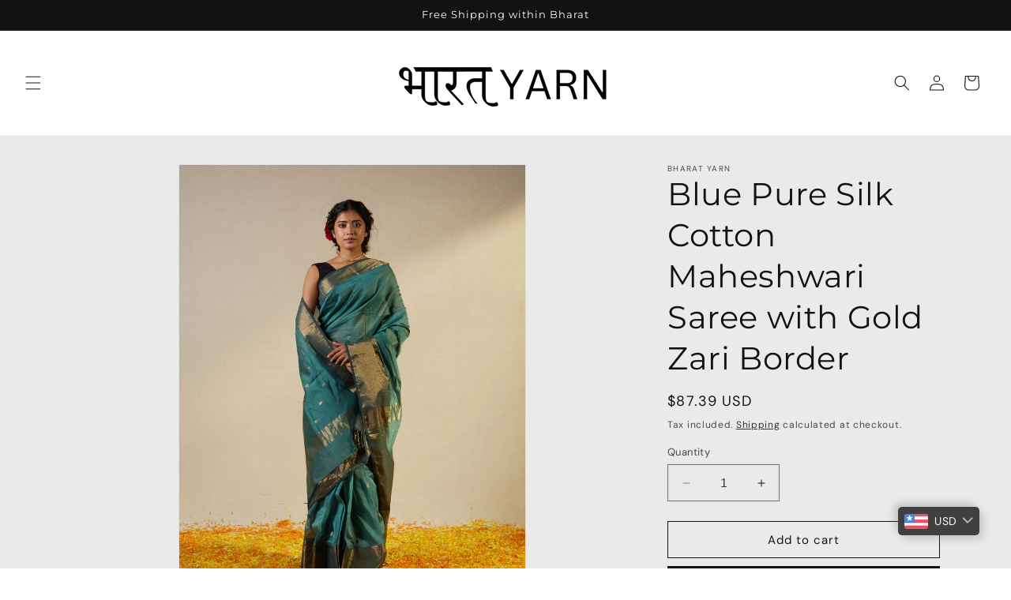

--- FILE ---
content_type: text/html; charset=utf-8
request_url: https://bharatyarn.com/products/maheshwari-pure-silk-cotton-saree-with-gold-zari-border-teal
body_size: 30929
content:
<!doctype html>
<html class="no-js" lang="en">
  <head>
    <meta charset="utf-8">
    <meta http-equiv="X-UA-Compatible" content="IE=edge">
    <meta name="viewport" content="width=device-width,initial-scale=1">
    <meta name="theme-color" content="">
    <link rel="canonical" href="https://bharatyarn.com/products/maheshwari-pure-silk-cotton-saree-with-gold-zari-border-teal"><link rel="icon" type="image/png" href="//bharatyarn.com/cdn/shop/files/Bharat_Yarn_Header_862de8c0-8b6c-498e-b7e9-8ed6b1032975.png?crop=center&height=32&v=1699098094&width=32"><link rel="preconnect" href="https://fonts.shopifycdn.com" crossorigin><title>
      Maheshwari Pure Silk Cotton Saree
 &ndash; Bharat Yarn</title>

    
      <meta name="description" content="DESCRIPTION Fabric: Silk Cotton (Warp: Silk, Weft: Cotton) Colour: Teal  Motif: Zari (floral motifs) Border: Zari Saree Dimension: Approx. 5.5m Blouse Dimension: Approx. 1m unstitched base fabric with gold zari border (woven with the sari) Kindly note that the blouse worn by the model is not included.">
    

    

<meta property="og:site_name" content="Bharat Yarn">
<meta property="og:url" content="https://bharatyarn.com/products/maheshwari-pure-silk-cotton-saree-with-gold-zari-border-teal">
<meta property="og:title" content="Maheshwari Pure Silk Cotton Saree">
<meta property="og:type" content="product">
<meta property="og:description" content="DESCRIPTION Fabric: Silk Cotton (Warp: Silk, Weft: Cotton) Colour: Teal  Motif: Zari (floral motifs) Border: Zari Saree Dimension: Approx. 5.5m Blouse Dimension: Approx. 1m unstitched base fabric with gold zari border (woven with the sari) Kindly note that the blouse worn by the model is not included."><meta property="og:image" content="http://bharatyarn.com/cdn/shop/files/BharatYarn16-10-20237366copy_1.jpg?v=1699525464">
  <meta property="og:image:secure_url" content="https://bharatyarn.com/cdn/shop/files/BharatYarn16-10-20237366copy_1.jpg?v=1699525464">
  <meta property="og:image:width" content="864">
  <meta property="og:image:height" content="1080"><meta property="og:price:amount" content="8,000.00">
  <meta property="og:price:currency" content="INR"><meta name="twitter:card" content="summary_large_image">
<meta name="twitter:title" content="Maheshwari Pure Silk Cotton Saree">
<meta name="twitter:description" content="DESCRIPTION Fabric: Silk Cotton (Warp: Silk, Weft: Cotton) Colour: Teal  Motif: Zari (floral motifs) Border: Zari Saree Dimension: Approx. 5.5m Blouse Dimension: Approx. 1m unstitched base fabric with gold zari border (woven with the sari) Kindly note that the blouse worn by the model is not included.">


    <script src="//bharatyarn.com/cdn/shop/t/1/assets/constants.js?v=58251544750838685771699090442" defer="defer"></script>
    <script src="//bharatyarn.com/cdn/shop/t/1/assets/pubsub.js?v=158357773527763999511699090449" defer="defer"></script>
    <script src="//bharatyarn.com/cdn/shop/t/1/assets/global.js?v=40820548392383841591699090443" defer="defer"></script><script src="//bharatyarn.com/cdn/shop/t/1/assets/animations.js?v=88693664871331136111699090429" defer="defer"></script><script>window.performance && window.performance.mark && window.performance.mark('shopify.content_for_header.start');</script><meta name="google-site-verification" content="rDTcjlYC4Rikck0fp4bU_UvuWNzdj3JXrFXJLk4qbcA">
<meta id="shopify-digital-wallet" name="shopify-digital-wallet" content="/84512997687/digital_wallets/dialog">
<meta id="in-context-paypal-metadata" data-shop-id="84512997687" data-venmo-supported="false" data-environment="production" data-locale="en_US" data-paypal-v4="true" data-currency="INR">
<link rel="alternate" type="application/json+oembed" href="https://bharatyarn.com/products/maheshwari-pure-silk-cotton-saree-with-gold-zari-border-teal.oembed">
<script async="async" src="/checkouts/internal/preloads.js?locale=en-IN"></script>
<script id="shopify-features" type="application/json">{"accessToken":"73f3c14b9cd3d55b4ac905d6b2305fd8","betas":["rich-media-storefront-analytics"],"domain":"bharatyarn.com","predictiveSearch":true,"shopId":84512997687,"locale":"en"}</script>
<script>var Shopify = Shopify || {};
Shopify.shop = "e1a082-3.myshopify.com";
Shopify.locale = "en";
Shopify.currency = {"active":"INR","rate":"1.0"};
Shopify.country = "IN";
Shopify.theme = {"name":"Dawn","id":162903884087,"schema_name":"Dawn","schema_version":"12.0.0","theme_store_id":887,"role":"main"};
Shopify.theme.handle = "null";
Shopify.theme.style = {"id":null,"handle":null};
Shopify.cdnHost = "bharatyarn.com/cdn";
Shopify.routes = Shopify.routes || {};
Shopify.routes.root = "/";</script>
<script type="module">!function(o){(o.Shopify=o.Shopify||{}).modules=!0}(window);</script>
<script>!function(o){function n(){var o=[];function n(){o.push(Array.prototype.slice.apply(arguments))}return n.q=o,n}var t=o.Shopify=o.Shopify||{};t.loadFeatures=n(),t.autoloadFeatures=n()}(window);</script>
<script id="shop-js-analytics" type="application/json">{"pageType":"product"}</script>
<script defer="defer" async type="module" src="//bharatyarn.com/cdn/shopifycloud/shop-js/modules/v2/client.init-shop-cart-sync_BT-GjEfc.en.esm.js"></script>
<script defer="defer" async type="module" src="//bharatyarn.com/cdn/shopifycloud/shop-js/modules/v2/chunk.common_D58fp_Oc.esm.js"></script>
<script defer="defer" async type="module" src="//bharatyarn.com/cdn/shopifycloud/shop-js/modules/v2/chunk.modal_xMitdFEc.esm.js"></script>
<script type="module">
  await import("//bharatyarn.com/cdn/shopifycloud/shop-js/modules/v2/client.init-shop-cart-sync_BT-GjEfc.en.esm.js");
await import("//bharatyarn.com/cdn/shopifycloud/shop-js/modules/v2/chunk.common_D58fp_Oc.esm.js");
await import("//bharatyarn.com/cdn/shopifycloud/shop-js/modules/v2/chunk.modal_xMitdFEc.esm.js");

  window.Shopify.SignInWithShop?.initShopCartSync?.({"fedCMEnabled":true,"windoidEnabled":true});

</script>
<script id="__st">var __st={"a":84512997687,"offset":19800,"reqid":"b261d887-e2d2-428a-81a1-5de500844ef9-1769147548","pageurl":"bharatyarn.com\/products\/maheshwari-pure-silk-cotton-saree-with-gold-zari-border-teal","u":"74106c1b6a91","p":"product","rtyp":"product","rid":9031421493559};</script>
<script>window.ShopifyPaypalV4VisibilityTracking = true;</script>
<script id="captcha-bootstrap">!function(){'use strict';const t='contact',e='account',n='new_comment',o=[[t,t],['blogs',n],['comments',n],[t,'customer']],c=[[e,'customer_login'],[e,'guest_login'],[e,'recover_customer_password'],[e,'create_customer']],r=t=>t.map((([t,e])=>`form[action*='/${t}']:not([data-nocaptcha='true']) input[name='form_type'][value='${e}']`)).join(','),a=t=>()=>t?[...document.querySelectorAll(t)].map((t=>t.form)):[];function s(){const t=[...o],e=r(t);return a(e)}const i='password',u='form_key',d=['recaptcha-v3-token','g-recaptcha-response','h-captcha-response',i],f=()=>{try{return window.sessionStorage}catch{return}},m='__shopify_v',_=t=>t.elements[u];function p(t,e,n=!1){try{const o=window.sessionStorage,c=JSON.parse(o.getItem(e)),{data:r}=function(t){const{data:e,action:n}=t;return t[m]||n?{data:e,action:n}:{data:t,action:n}}(c);for(const[e,n]of Object.entries(r))t.elements[e]&&(t.elements[e].value=n);n&&o.removeItem(e)}catch(o){console.error('form repopulation failed',{error:o})}}const l='form_type',E='cptcha';function T(t){t.dataset[E]=!0}const w=window,h=w.document,L='Shopify',v='ce_forms',y='captcha';let A=!1;((t,e)=>{const n=(g='f06e6c50-85a8-45c8-87d0-21a2b65856fe',I='https://cdn.shopify.com/shopifycloud/storefront-forms-hcaptcha/ce_storefront_forms_captcha_hcaptcha.v1.5.2.iife.js',D={infoText:'Protected by hCaptcha',privacyText:'Privacy',termsText:'Terms'},(t,e,n)=>{const o=w[L][v],c=o.bindForm;if(c)return c(t,g,e,D).then(n);var r;o.q.push([[t,g,e,D],n]),r=I,A||(h.body.append(Object.assign(h.createElement('script'),{id:'captcha-provider',async:!0,src:r})),A=!0)});var g,I,D;w[L]=w[L]||{},w[L][v]=w[L][v]||{},w[L][v].q=[],w[L][y]=w[L][y]||{},w[L][y].protect=function(t,e){n(t,void 0,e),T(t)},Object.freeze(w[L][y]),function(t,e,n,w,h,L){const[v,y,A,g]=function(t,e,n){const i=e?o:[],u=t?c:[],d=[...i,...u],f=r(d),m=r(i),_=r(d.filter((([t,e])=>n.includes(e))));return[a(f),a(m),a(_),s()]}(w,h,L),I=t=>{const e=t.target;return e instanceof HTMLFormElement?e:e&&e.form},D=t=>v().includes(t);t.addEventListener('submit',(t=>{const e=I(t);if(!e)return;const n=D(e)&&!e.dataset.hcaptchaBound&&!e.dataset.recaptchaBound,o=_(e),c=g().includes(e)&&(!o||!o.value);(n||c)&&t.preventDefault(),c&&!n&&(function(t){try{if(!f())return;!function(t){const e=f();if(!e)return;const n=_(t);if(!n)return;const o=n.value;o&&e.removeItem(o)}(t);const e=Array.from(Array(32),(()=>Math.random().toString(36)[2])).join('');!function(t,e){_(t)||t.append(Object.assign(document.createElement('input'),{type:'hidden',name:u})),t.elements[u].value=e}(t,e),function(t,e){const n=f();if(!n)return;const o=[...t.querySelectorAll(`input[type='${i}']`)].map((({name:t})=>t)),c=[...d,...o],r={};for(const[a,s]of new FormData(t).entries())c.includes(a)||(r[a]=s);n.setItem(e,JSON.stringify({[m]:1,action:t.action,data:r}))}(t,e)}catch(e){console.error('failed to persist form',e)}}(e),e.submit())}));const S=(t,e)=>{t&&!t.dataset[E]&&(n(t,e.some((e=>e===t))),T(t))};for(const o of['focusin','change'])t.addEventListener(o,(t=>{const e=I(t);D(e)&&S(e,y())}));const B=e.get('form_key'),M=e.get(l),P=B&&M;t.addEventListener('DOMContentLoaded',(()=>{const t=y();if(P)for(const e of t)e.elements[l].value===M&&p(e,B);[...new Set([...A(),...v().filter((t=>'true'===t.dataset.shopifyCaptcha))])].forEach((e=>S(e,t)))}))}(h,new URLSearchParams(w.location.search),n,t,e,['guest_login'])})(!0,!0)}();</script>
<script integrity="sha256-4kQ18oKyAcykRKYeNunJcIwy7WH5gtpwJnB7kiuLZ1E=" data-source-attribution="shopify.loadfeatures" defer="defer" src="//bharatyarn.com/cdn/shopifycloud/storefront/assets/storefront/load_feature-a0a9edcb.js" crossorigin="anonymous"></script>
<script data-source-attribution="shopify.dynamic_checkout.dynamic.init">var Shopify=Shopify||{};Shopify.PaymentButton=Shopify.PaymentButton||{isStorefrontPortableWallets:!0,init:function(){window.Shopify.PaymentButton.init=function(){};var t=document.createElement("script");t.src="https://bharatyarn.com/cdn/shopifycloud/portable-wallets/latest/portable-wallets.en.js",t.type="module",document.head.appendChild(t)}};
</script>
<script data-source-attribution="shopify.dynamic_checkout.buyer_consent">
  function portableWalletsHideBuyerConsent(e){var t=document.getElementById("shopify-buyer-consent"),n=document.getElementById("shopify-subscription-policy-button");t&&n&&(t.classList.add("hidden"),t.setAttribute("aria-hidden","true"),n.removeEventListener("click",e))}function portableWalletsShowBuyerConsent(e){var t=document.getElementById("shopify-buyer-consent"),n=document.getElementById("shopify-subscription-policy-button");t&&n&&(t.classList.remove("hidden"),t.removeAttribute("aria-hidden"),n.addEventListener("click",e))}window.Shopify?.PaymentButton&&(window.Shopify.PaymentButton.hideBuyerConsent=portableWalletsHideBuyerConsent,window.Shopify.PaymentButton.showBuyerConsent=portableWalletsShowBuyerConsent);
</script>
<script>
  function portableWalletsCleanup(e){e&&e.src&&console.error("Failed to load portable wallets script "+e.src);var t=document.querySelectorAll("shopify-accelerated-checkout .shopify-payment-button__skeleton, shopify-accelerated-checkout-cart .wallet-cart-button__skeleton"),e=document.getElementById("shopify-buyer-consent");for(let e=0;e<t.length;e++)t[e].remove();e&&e.remove()}function portableWalletsNotLoadedAsModule(e){e instanceof ErrorEvent&&"string"==typeof e.message&&e.message.includes("import.meta")&&"string"==typeof e.filename&&e.filename.includes("portable-wallets")&&(window.removeEventListener("error",portableWalletsNotLoadedAsModule),window.Shopify.PaymentButton.failedToLoad=e,"loading"===document.readyState?document.addEventListener("DOMContentLoaded",window.Shopify.PaymentButton.init):window.Shopify.PaymentButton.init())}window.addEventListener("error",portableWalletsNotLoadedAsModule);
</script>

<script type="module" src="https://bharatyarn.com/cdn/shopifycloud/portable-wallets/latest/portable-wallets.en.js" onError="portableWalletsCleanup(this)" crossorigin="anonymous"></script>
<script nomodule>
  document.addEventListener("DOMContentLoaded", portableWalletsCleanup);
</script>

<link id="shopify-accelerated-checkout-styles" rel="stylesheet" media="screen" href="https://bharatyarn.com/cdn/shopifycloud/portable-wallets/latest/accelerated-checkout-backwards-compat.css" crossorigin="anonymous">
<style id="shopify-accelerated-checkout-cart">
        #shopify-buyer-consent {
  margin-top: 1em;
  display: inline-block;
  width: 100%;
}

#shopify-buyer-consent.hidden {
  display: none;
}

#shopify-subscription-policy-button {
  background: none;
  border: none;
  padding: 0;
  text-decoration: underline;
  font-size: inherit;
  cursor: pointer;
}

#shopify-subscription-policy-button::before {
  box-shadow: none;
}

      </style>
<script id="sections-script" data-sections="header" defer="defer" src="//bharatyarn.com/cdn/shop/t/1/compiled_assets/scripts.js?v=131"></script>
<script>window.performance && window.performance.mark && window.performance.mark('shopify.content_for_header.end');</script>


    <style data-shopify>
      @font-face {
  font-family: "DM Sans";
  font-weight: 400;
  font-style: normal;
  font-display: swap;
  src: url("//bharatyarn.com/cdn/fonts/dm_sans/dmsans_n4.ec80bd4dd7e1a334c969c265873491ae56018d72.woff2") format("woff2"),
       url("//bharatyarn.com/cdn/fonts/dm_sans/dmsans_n4.87bdd914d8a61247b911147ae68e754d695c58a6.woff") format("woff");
}

      @font-face {
  font-family: "DM Sans";
  font-weight: 700;
  font-style: normal;
  font-display: swap;
  src: url("//bharatyarn.com/cdn/fonts/dm_sans/dmsans_n7.97e21d81502002291ea1de8aefb79170c6946ce5.woff2") format("woff2"),
       url("//bharatyarn.com/cdn/fonts/dm_sans/dmsans_n7.af5c214f5116410ca1d53a2090665620e78e2e1b.woff") format("woff");
}

      @font-face {
  font-family: "DM Sans";
  font-weight: 400;
  font-style: italic;
  font-display: swap;
  src: url("//bharatyarn.com/cdn/fonts/dm_sans/dmsans_i4.b8fe05e69ee95d5a53155c346957d8cbf5081c1a.woff2") format("woff2"),
       url("//bharatyarn.com/cdn/fonts/dm_sans/dmsans_i4.403fe28ee2ea63e142575c0aa47684d65f8c23a0.woff") format("woff");
}

      @font-face {
  font-family: "DM Sans";
  font-weight: 700;
  font-style: italic;
  font-display: swap;
  src: url("//bharatyarn.com/cdn/fonts/dm_sans/dmsans_i7.52b57f7d7342eb7255084623d98ab83fd96e7f9b.woff2") format("woff2"),
       url("//bharatyarn.com/cdn/fonts/dm_sans/dmsans_i7.d5e14ef18a1d4a8ce78a4187580b4eb1759c2eda.woff") format("woff");
}

      @font-face {
  font-family: Montserrat;
  font-weight: 400;
  font-style: normal;
  font-display: swap;
  src: url("//bharatyarn.com/cdn/fonts/montserrat/montserrat_n4.81949fa0ac9fd2021e16436151e8eaa539321637.woff2") format("woff2"),
       url("//bharatyarn.com/cdn/fonts/montserrat/montserrat_n4.a6c632ca7b62da89c3594789ba828388aac693fe.woff") format("woff");
}


      
        :root,
        .color-background-1 {
          --color-background: 255,255,255;
        
          --gradient-background: #ffffff;
        

        

        --color-foreground: 18,18,18;
        --color-background-contrast: 191,191,191;
        --color-shadow: 18,18,18;
        --color-button: 18,18,18;
        --color-button-text: 255,255,255;
        --color-secondary-button: 255,255,255;
        --color-secondary-button-text: 18,18,18;
        --color-link: 18,18,18;
        --color-badge-foreground: 18,18,18;
        --color-badge-background: 255,255,255;
        --color-badge-border: 18,18,18;
        --payment-terms-background-color: rgb(255 255 255);
      }
      
        
        .color-background-2 {
          --color-background: 243,243,243;
        
          --gradient-background: #f3f3f3;
        

        

        --color-foreground: 18,18,18;
        --color-background-contrast: 179,179,179;
        --color-shadow: 18,18,18;
        --color-button: 18,18,18;
        --color-button-text: 243,243,243;
        --color-secondary-button: 243,243,243;
        --color-secondary-button-text: 18,18,18;
        --color-link: 18,18,18;
        --color-badge-foreground: 18,18,18;
        --color-badge-background: 243,243,243;
        --color-badge-border: 18,18,18;
        --payment-terms-background-color: rgb(243 243 243);
      }
      
        
        .color-inverse {
          --color-background: 36,40,51;
        
          --gradient-background: #242833;
        

        

        --color-foreground: 255,255,255;
        --color-background-contrast: 47,52,66;
        --color-shadow: 18,18,18;
        --color-button: 255,255,255;
        --color-button-text: 0,0,0;
        --color-secondary-button: 36,40,51;
        --color-secondary-button-text: 255,255,255;
        --color-link: 255,255,255;
        --color-badge-foreground: 255,255,255;
        --color-badge-background: 36,40,51;
        --color-badge-border: 255,255,255;
        --payment-terms-background-color: rgb(36 40 51);
      }
      
        
        .color-accent-1 {
          --color-background: 18,18,18;
        
          --gradient-background: #121212;
        

        

        --color-foreground: 255,255,255;
        --color-background-contrast: 146,146,146;
        --color-shadow: 18,18,18;
        --color-button: 255,255,255;
        --color-button-text: 18,18,18;
        --color-secondary-button: 18,18,18;
        --color-secondary-button-text: 255,255,255;
        --color-link: 255,255,255;
        --color-badge-foreground: 255,255,255;
        --color-badge-background: 18,18,18;
        --color-badge-border: 255,255,255;
        --payment-terms-background-color: rgb(18 18 18);
      }
      
        
        .color-accent-2 {
          --color-background: 51,79,180;
        
          --gradient-background: #334fb4;
        

        

        --color-foreground: 255,255,255;
        --color-background-contrast: 23,35,81;
        --color-shadow: 18,18,18;
        --color-button: 255,255,255;
        --color-button-text: 51,79,180;
        --color-secondary-button: 51,79,180;
        --color-secondary-button-text: 255,255,255;
        --color-link: 255,255,255;
        --color-badge-foreground: 255,255,255;
        --color-badge-background: 51,79,180;
        --color-badge-border: 255,255,255;
        --payment-terms-background-color: rgb(51 79 180);
      }
      
        
        .color-scheme-a22b1ad8-a0ea-4506-8216-26d338ac235e {
          --color-background: 234,234,233;
        
          --gradient-background: #eaeae9;
        

        

        --color-foreground: 18,18,18;
        --color-background-contrast: 172,172,168;
        --color-shadow: 18,18,18;
        --color-button: 18,18,18;
        --color-button-text: 255,255,255;
        --color-secondary-button: 234,234,233;
        --color-secondary-button-text: 18,18,18;
        --color-link: 18,18,18;
        --color-badge-foreground: 18,18,18;
        --color-badge-background: 234,234,233;
        --color-badge-border: 18,18,18;
        --payment-terms-background-color: rgb(234 234 233);
      }
      

      body, .color-background-1, .color-background-2, .color-inverse, .color-accent-1, .color-accent-2, .color-scheme-a22b1ad8-a0ea-4506-8216-26d338ac235e {
        color: rgba(var(--color-foreground), 0.75);
        background-color: rgb(var(--color-background));
      }

      :root {
        --font-body-family: "DM Sans", sans-serif;
        --font-body-style: normal;
        --font-body-weight: 400;
        --font-body-weight-bold: 700;

        --font-heading-family: Montserrat, sans-serif;
        --font-heading-style: normal;
        --font-heading-weight: 400;

        --font-body-scale: 1.0;
        --font-heading-scale: 1.0;

        --media-padding: px;
        --media-border-opacity: 0.05;
        --media-border-width: 1px;
        --media-radius: 0px;
        --media-shadow-opacity: 0.0;
        --media-shadow-horizontal-offset: 0px;
        --media-shadow-vertical-offset: 4px;
        --media-shadow-blur-radius: 5px;
        --media-shadow-visible: 0;

        --page-width: 120rem;
        --page-width-margin: 0rem;

        --product-card-image-padding: 0.0rem;
        --product-card-corner-radius: 0.0rem;
        --product-card-text-alignment: left;
        --product-card-border-width: 0.0rem;
        --product-card-border-opacity: 0.1;
        --product-card-shadow-opacity: 0.0;
        --product-card-shadow-visible: 0;
        --product-card-shadow-horizontal-offset: 0.0rem;
        --product-card-shadow-vertical-offset: 0.4rem;
        --product-card-shadow-blur-radius: 0.5rem;

        --collection-card-image-padding: 0.0rem;
        --collection-card-corner-radius: 0.0rem;
        --collection-card-text-alignment: left;
        --collection-card-border-width: 0.0rem;
        --collection-card-border-opacity: 0.1;
        --collection-card-shadow-opacity: 0.0;
        --collection-card-shadow-visible: 0;
        --collection-card-shadow-horizontal-offset: 0.0rem;
        --collection-card-shadow-vertical-offset: 0.4rem;
        --collection-card-shadow-blur-radius: 0.5rem;

        --blog-card-image-padding: 0.0rem;
        --blog-card-corner-radius: 0.0rem;
        --blog-card-text-alignment: left;
        --blog-card-border-width: 0.0rem;
        --blog-card-border-opacity: 0.1;
        --blog-card-shadow-opacity: 0.0;
        --blog-card-shadow-visible: 0;
        --blog-card-shadow-horizontal-offset: 0.0rem;
        --blog-card-shadow-vertical-offset: 0.4rem;
        --blog-card-shadow-blur-radius: 0.5rem;

        --badge-corner-radius: 4.0rem;

        --popup-border-width: 1px;
        --popup-border-opacity: 0.1;
        --popup-corner-radius: 0px;
        --popup-shadow-opacity: 0.05;
        --popup-shadow-horizontal-offset: 0px;
        --popup-shadow-vertical-offset: 4px;
        --popup-shadow-blur-radius: 5px;

        --drawer-border-width: 1px;
        --drawer-border-opacity: 0.1;
        --drawer-shadow-opacity: 0.0;
        --drawer-shadow-horizontal-offset: 4px;
        --drawer-shadow-vertical-offset: 4px;
        --drawer-shadow-blur-radius: 5px;

        --spacing-sections-desktop: 0px;
        --spacing-sections-mobile: 0px;

        --grid-desktop-vertical-spacing: 16px;
        --grid-desktop-horizontal-spacing: 8px;
        --grid-mobile-vertical-spacing: 8px;
        --grid-mobile-horizontal-spacing: 4px;

        --text-boxes-border-opacity: 0.1;
        --text-boxes-border-width: 0px;
        --text-boxes-radius: 0px;
        --text-boxes-shadow-opacity: 0.0;
        --text-boxes-shadow-visible: 0;
        --text-boxes-shadow-horizontal-offset: 0px;
        --text-boxes-shadow-vertical-offset: 4px;
        --text-boxes-shadow-blur-radius: 5px;

        --buttons-radius: 0px;
        --buttons-radius-outset: 0px;
        --buttons-border-width: 1px;
        --buttons-border-opacity: 1.0;
        --buttons-shadow-opacity: 0.0;
        --buttons-shadow-visible: 0;
        --buttons-shadow-horizontal-offset: 0px;
        --buttons-shadow-vertical-offset: 4px;
        --buttons-shadow-blur-radius: 5px;
        --buttons-border-offset: 0px;

        --inputs-radius: 0px;
        --inputs-border-width: 1px;
        --inputs-border-opacity: 0.55;
        --inputs-shadow-opacity: 0.0;
        --inputs-shadow-horizontal-offset: 0px;
        --inputs-margin-offset: 0px;
        --inputs-shadow-vertical-offset: 0px;
        --inputs-shadow-blur-radius: 5px;
        --inputs-radius-outset: 0px;

        --variant-pills-radius: 40px;
        --variant-pills-border-width: 1px;
        --variant-pills-border-opacity: 0.55;
        --variant-pills-shadow-opacity: 0.0;
        --variant-pills-shadow-horizontal-offset: 0px;
        --variant-pills-shadow-vertical-offset: 4px;
        --variant-pills-shadow-blur-radius: 5px;
      }

      *,
      *::before,
      *::after {
        box-sizing: inherit;
      }

      html {
        box-sizing: border-box;
        font-size: calc(var(--font-body-scale) * 62.5%);
        height: 100%;
      }

      body {
        display: grid;
        grid-template-rows: auto auto 1fr auto;
        grid-template-columns: 100%;
        min-height: 100%;
        margin: 0;
        font-size: 1.5rem;
        letter-spacing: 0.06rem;
        line-height: calc(1 + 0.8 / var(--font-body-scale));
        font-family: var(--font-body-family);
        font-style: var(--font-body-style);
        font-weight: var(--font-body-weight);
      }

      @media screen and (min-width: 750px) {
        body {
          font-size: 1.6rem;
        }
      }
    </style>

    <link href="//bharatyarn.com/cdn/shop/t/1/assets/base.css?v=22615539281115885671699090429" rel="stylesheet" type="text/css" media="all" />
<link rel="preload" as="font" href="//bharatyarn.com/cdn/fonts/dm_sans/dmsans_n4.ec80bd4dd7e1a334c969c265873491ae56018d72.woff2" type="font/woff2" crossorigin><link rel="preload" as="font" href="//bharatyarn.com/cdn/fonts/montserrat/montserrat_n4.81949fa0ac9fd2021e16436151e8eaa539321637.woff2" type="font/woff2" crossorigin><link href="//bharatyarn.com/cdn/shop/t/1/assets/component-localization-form.css?v=143319823105703127341699090437" rel="stylesheet" type="text/css" media="all" />
      <script src="//bharatyarn.com/cdn/shop/t/1/assets/localization-form.js?v=161644695336821385561699090444" defer="defer"></script><link
        rel="stylesheet"
        href="//bharatyarn.com/cdn/shop/t/1/assets/component-predictive-search.css?v=118923337488134913561699090439"
        media="print"
        onload="this.media='all'"
      ><script>
      document.documentElement.className = document.documentElement.className.replace('no-js', 'js');
      if (Shopify.designMode) {
        document.documentElement.classList.add('shopify-design-mode');
      }
    </script>
  <!-- BEGIN app block: shopify://apps/bucks/blocks/app-embed/4f0a9b06-9da4-4a49-b378-2de9d23a3af3 -->
<script>
  window.bucksCC = window.bucksCC || {};
  window.bucksCC.metaConfig = {};
  window.bucksCC.reConvert = function() {};
  "function" != typeof Object.assign && (Object.assign = function(n) {
    if (null == n) 
      throw new TypeError("Cannot convert undefined or null to object");
    



    for (var r = Object(n), t = 1; t < arguments.length; t++) {
      var e = arguments[t];
      if (null != e) 
        for (var o in e) 
          e.hasOwnProperty(o) && (r[o] = e[o])
    }
    return r
  });

const bucks_validateJson = json => {
    let checkedJson;
    try {
        checkedJson = JSON.parse(json);
    } catch (error) { }
    return checkedJson;
};

  const bucks_encodedData = "[base64]";

  const bucks_myshopifyDomain = "bharatyarn.com";

  const decodedURI = atob(bucks_encodedData);
  const bucks_decodedString = decodeURIComponent(decodedURI);


  const bucks_parsedData = bucks_validateJson(bucks_decodedString) || {};
  Object.assign(window.bucksCC.metaConfig, {

    ... bucks_parsedData,
    money_format: "\u003cspan class=money\u003eRs. {{amount}}\u003c\/span\u003e",
    money_with_currency_format: "\u003cspan class=money\u003eRs. {{amount}}\u003c\/span\u003e",
    userCurrency: "INR"

  });
  window.bucksCC.reConvert = function() {};
  window.bucksCC.themeAppExtension = true;
  window.bucksCC.metaConfig.multiCurrencies = [];
  window.bucksCC.localization = {};
  
  

  window.bucksCC.localization.availableCountries = ["AU","BH","CA","FR","DE","IN","IE","IT","NZ","SA","ES","AE","GB","US"];
  window.bucksCC.localization.availableLanguages = ["en"];

  
  window.bucksCC.metaConfig.multiCurrencies = "INR".split(',') || '';
  window.bucksCC.metaConfig.cartCurrency = "INR" || '';

  if ((((window || {}).bucksCC || {}).metaConfig || {}).instantLoader) {
    self.fetch || (self.fetch = function(e, n) {
      return n = n || {},
      new Promise(function(t, s) {
        var r = new XMLHttpRequest,
          o = [],
          u = [],
          i = {},
          a = function() {
            return {
              ok: 2 == (r.status / 100 | 0),
              statusText: r.statusText,
              status: r.status,
              url: r.responseURL,
              text: function() {
                return Promise.resolve(r.responseText)
              },
              json: function() {
                return Promise.resolve(JSON.parse(r.responseText))
              },
              blob: function() {
                return Promise.resolve(new Blob([r.response]))
              },
              clone: a,
              headers: {
                keys: function() {
                  return o
                },
                entries: function() {
                  return u
                },
                get: function(e) {
                  return i[e.toLowerCase()]
                },
                has: function(e) {
                  return e.toLowerCase() in i
                }
              }
            }
          };
        for (var c in r.open(n.method || "get", e, !0), r.onload = function() {
          r.getAllResponseHeaders().replace(/^(.*?):[^S\n]*([sS]*?)$/gm, function(e, n, t) {
            o.push(n = n.toLowerCase()),
            u.push([n, t]),
            i[n] = i[n]
              ? i[n] + "," + t
              : t
          }),
          t(a())
        },
        r.onerror = s,
        r.withCredentials = "include" == n.credentials,
        n.headers) 
          r.setRequestHeader(c, n.headers[c]);
        r.send(n.body || null)
      })
    });
    !function() {
      function t(t) {
        const e = document.createElement("style");
        e.innerText = t,
        document.head.appendChild(e)
      }
      function e(t) {
        const e = document.createElement("script");
        e.type = "text/javascript",
        e.text = t,
        document.head.appendChild(e),
        console.log("%cBUCKSCC: Instant Loader Activated ⚡️", "background: #1c64f6; color: #fff; font-size: 12px; font-weight:bold; padding: 5px 10px; border-radius: 3px")
      }
      let n = sessionStorage.getItem("bucksccHash");
      (
        n = n
          ? JSON.parse(n)
          : null
      )
        ? e(n)
        : fetch(`https://${bucks_myshopifyDomain}/apps/buckscc/sdk.min.js`, {mode: "no-cors"}).then(function(t) {
          return t.text()
        }).then(function(t) {
          if ((t || "").length > 100) {
            const o = JSON.stringify(t);
            sessionStorage.setItem("bucksccHash", o),
            n = t,
            e(t)
          }
        })
    }();
  }

  const themeAppExLoadEvent = new Event("BUCKSCC_THEME-APP-EXTENSION_LOADED", { bubbles: true, cancelable: false });

  // Dispatch the custom event on the window
  window.dispatchEvent(themeAppExLoadEvent);

</script><!-- END app block --><script src="https://cdn.shopify.com/extensions/019ba2d3-5579-7382-9582-e9b49f858129/bucks-23/assets/widgetLoader.js" type="text/javascript" defer="defer"></script>
<link href="https://monorail-edge.shopifysvc.com" rel="dns-prefetch">
<script>(function(){if ("sendBeacon" in navigator && "performance" in window) {try {var session_token_from_headers = performance.getEntriesByType('navigation')[0].serverTiming.find(x => x.name == '_s').description;} catch {var session_token_from_headers = undefined;}var session_cookie_matches = document.cookie.match(/_shopify_s=([^;]*)/);var session_token_from_cookie = session_cookie_matches && session_cookie_matches.length === 2 ? session_cookie_matches[1] : "";var session_token = session_token_from_headers || session_token_from_cookie || "";function handle_abandonment_event(e) {var entries = performance.getEntries().filter(function(entry) {return /monorail-edge.shopifysvc.com/.test(entry.name);});if (!window.abandonment_tracked && entries.length === 0) {window.abandonment_tracked = true;var currentMs = Date.now();var navigation_start = performance.timing.navigationStart;var payload = {shop_id: 84512997687,url: window.location.href,navigation_start,duration: currentMs - navigation_start,session_token,page_type: "product"};window.navigator.sendBeacon("https://monorail-edge.shopifysvc.com/v1/produce", JSON.stringify({schema_id: "online_store_buyer_site_abandonment/1.1",payload: payload,metadata: {event_created_at_ms: currentMs,event_sent_at_ms: currentMs}}));}}window.addEventListener('pagehide', handle_abandonment_event);}}());</script>
<script id="web-pixels-manager-setup">(function e(e,d,r,n,o){if(void 0===o&&(o={}),!Boolean(null===(a=null===(i=window.Shopify)||void 0===i?void 0:i.analytics)||void 0===a?void 0:a.replayQueue)){var i,a;window.Shopify=window.Shopify||{};var t=window.Shopify;t.analytics=t.analytics||{};var s=t.analytics;s.replayQueue=[],s.publish=function(e,d,r){return s.replayQueue.push([e,d,r]),!0};try{self.performance.mark("wpm:start")}catch(e){}var l=function(){var e={modern:/Edge?\/(1{2}[4-9]|1[2-9]\d|[2-9]\d{2}|\d{4,})\.\d+(\.\d+|)|Firefox\/(1{2}[4-9]|1[2-9]\d|[2-9]\d{2}|\d{4,})\.\d+(\.\d+|)|Chrom(ium|e)\/(9{2}|\d{3,})\.\d+(\.\d+|)|(Maci|X1{2}).+ Version\/(15\.\d+|(1[6-9]|[2-9]\d|\d{3,})\.\d+)([,.]\d+|)( \(\w+\)|)( Mobile\/\w+|) Safari\/|Chrome.+OPR\/(9{2}|\d{3,})\.\d+\.\d+|(CPU[ +]OS|iPhone[ +]OS|CPU[ +]iPhone|CPU IPhone OS|CPU iPad OS)[ +]+(15[._]\d+|(1[6-9]|[2-9]\d|\d{3,})[._]\d+)([._]\d+|)|Android:?[ /-](13[3-9]|1[4-9]\d|[2-9]\d{2}|\d{4,})(\.\d+|)(\.\d+|)|Android.+Firefox\/(13[5-9]|1[4-9]\d|[2-9]\d{2}|\d{4,})\.\d+(\.\d+|)|Android.+Chrom(ium|e)\/(13[3-9]|1[4-9]\d|[2-9]\d{2}|\d{4,})\.\d+(\.\d+|)|SamsungBrowser\/([2-9]\d|\d{3,})\.\d+/,legacy:/Edge?\/(1[6-9]|[2-9]\d|\d{3,})\.\d+(\.\d+|)|Firefox\/(5[4-9]|[6-9]\d|\d{3,})\.\d+(\.\d+|)|Chrom(ium|e)\/(5[1-9]|[6-9]\d|\d{3,})\.\d+(\.\d+|)([\d.]+$|.*Safari\/(?![\d.]+ Edge\/[\d.]+$))|(Maci|X1{2}).+ Version\/(10\.\d+|(1[1-9]|[2-9]\d|\d{3,})\.\d+)([,.]\d+|)( \(\w+\)|)( Mobile\/\w+|) Safari\/|Chrome.+OPR\/(3[89]|[4-9]\d|\d{3,})\.\d+\.\d+|(CPU[ +]OS|iPhone[ +]OS|CPU[ +]iPhone|CPU IPhone OS|CPU iPad OS)[ +]+(10[._]\d+|(1[1-9]|[2-9]\d|\d{3,})[._]\d+)([._]\d+|)|Android:?[ /-](13[3-9]|1[4-9]\d|[2-9]\d{2}|\d{4,})(\.\d+|)(\.\d+|)|Mobile Safari.+OPR\/([89]\d|\d{3,})\.\d+\.\d+|Android.+Firefox\/(13[5-9]|1[4-9]\d|[2-9]\d{2}|\d{4,})\.\d+(\.\d+|)|Android.+Chrom(ium|e)\/(13[3-9]|1[4-9]\d|[2-9]\d{2}|\d{4,})\.\d+(\.\d+|)|Android.+(UC? ?Browser|UCWEB|U3)[ /]?(15\.([5-9]|\d{2,})|(1[6-9]|[2-9]\d|\d{3,})\.\d+)\.\d+|SamsungBrowser\/(5\.\d+|([6-9]|\d{2,})\.\d+)|Android.+MQ{2}Browser\/(14(\.(9|\d{2,})|)|(1[5-9]|[2-9]\d|\d{3,})(\.\d+|))(\.\d+|)|K[Aa][Ii]OS\/(3\.\d+|([4-9]|\d{2,})\.\d+)(\.\d+|)/},d=e.modern,r=e.legacy,n=navigator.userAgent;return n.match(d)?"modern":n.match(r)?"legacy":"unknown"}(),u="modern"===l?"modern":"legacy",c=(null!=n?n:{modern:"",legacy:""})[u],f=function(e){return[e.baseUrl,"/wpm","/b",e.hashVersion,"modern"===e.buildTarget?"m":"l",".js"].join("")}({baseUrl:d,hashVersion:r,buildTarget:u}),m=function(e){var d=e.version,r=e.bundleTarget,n=e.surface,o=e.pageUrl,i=e.monorailEndpoint;return{emit:function(e){var a=e.status,t=e.errorMsg,s=(new Date).getTime(),l=JSON.stringify({metadata:{event_sent_at_ms:s},events:[{schema_id:"web_pixels_manager_load/3.1",payload:{version:d,bundle_target:r,page_url:o,status:a,surface:n,error_msg:t},metadata:{event_created_at_ms:s}}]});if(!i)return console&&console.warn&&console.warn("[Web Pixels Manager] No Monorail endpoint provided, skipping logging."),!1;try{return self.navigator.sendBeacon.bind(self.navigator)(i,l)}catch(e){}var u=new XMLHttpRequest;try{return u.open("POST",i,!0),u.setRequestHeader("Content-Type","text/plain"),u.send(l),!0}catch(e){return console&&console.warn&&console.warn("[Web Pixels Manager] Got an unhandled error while logging to Monorail."),!1}}}}({version:r,bundleTarget:l,surface:e.surface,pageUrl:self.location.href,monorailEndpoint:e.monorailEndpoint});try{o.browserTarget=l,function(e){var d=e.src,r=e.async,n=void 0===r||r,o=e.onload,i=e.onerror,a=e.sri,t=e.scriptDataAttributes,s=void 0===t?{}:t,l=document.createElement("script"),u=document.querySelector("head"),c=document.querySelector("body");if(l.async=n,l.src=d,a&&(l.integrity=a,l.crossOrigin="anonymous"),s)for(var f in s)if(Object.prototype.hasOwnProperty.call(s,f))try{l.dataset[f]=s[f]}catch(e){}if(o&&l.addEventListener("load",o),i&&l.addEventListener("error",i),u)u.appendChild(l);else{if(!c)throw new Error("Did not find a head or body element to append the script");c.appendChild(l)}}({src:f,async:!0,onload:function(){if(!function(){var e,d;return Boolean(null===(d=null===(e=window.Shopify)||void 0===e?void 0:e.analytics)||void 0===d?void 0:d.initialized)}()){var d=window.webPixelsManager.init(e)||void 0;if(d){var r=window.Shopify.analytics;r.replayQueue.forEach((function(e){var r=e[0],n=e[1],o=e[2];d.publishCustomEvent(r,n,o)})),r.replayQueue=[],r.publish=d.publishCustomEvent,r.visitor=d.visitor,r.initialized=!0}}},onerror:function(){return m.emit({status:"failed",errorMsg:"".concat(f," has failed to load")})},sri:function(e){var d=/^sha384-[A-Za-z0-9+/=]+$/;return"string"==typeof e&&d.test(e)}(c)?c:"",scriptDataAttributes:o}),m.emit({status:"loading"})}catch(e){m.emit({status:"failed",errorMsg:(null==e?void 0:e.message)||"Unknown error"})}}})({shopId: 84512997687,storefrontBaseUrl: "https://bharatyarn.com",extensionsBaseUrl: "https://extensions.shopifycdn.com/cdn/shopifycloud/web-pixels-manager",monorailEndpoint: "https://monorail-edge.shopifysvc.com/unstable/produce_batch",surface: "storefront-renderer",enabledBetaFlags: ["2dca8a86"],webPixelsConfigList: [{"id":"821264695","configuration":"{\"config\":\"{\\\"pixel_id\\\":\\\"G-2QPKM9P43K\\\",\\\"target_country\\\":\\\"IN\\\",\\\"gtag_events\\\":[{\\\"type\\\":\\\"begin_checkout\\\",\\\"action_label\\\":\\\"G-2QPKM9P43K\\\"},{\\\"type\\\":\\\"search\\\",\\\"action_label\\\":\\\"G-2QPKM9P43K\\\"},{\\\"type\\\":\\\"view_item\\\",\\\"action_label\\\":[\\\"G-2QPKM9P43K\\\",\\\"MC-QSE50CK76F\\\"]},{\\\"type\\\":\\\"purchase\\\",\\\"action_label\\\":[\\\"G-2QPKM9P43K\\\",\\\"MC-QSE50CK76F\\\"]},{\\\"type\\\":\\\"page_view\\\",\\\"action_label\\\":[\\\"G-2QPKM9P43K\\\",\\\"MC-QSE50CK76F\\\"]},{\\\"type\\\":\\\"add_payment_info\\\",\\\"action_label\\\":\\\"G-2QPKM9P43K\\\"},{\\\"type\\\":\\\"add_to_cart\\\",\\\"action_label\\\":\\\"G-2QPKM9P43K\\\"}],\\\"enable_monitoring_mode\\\":false}\"}","eventPayloadVersion":"v1","runtimeContext":"OPEN","scriptVersion":"b2a88bafab3e21179ed38636efcd8a93","type":"APP","apiClientId":1780363,"privacyPurposes":[],"dataSharingAdjustments":{"protectedCustomerApprovalScopes":["read_customer_address","read_customer_email","read_customer_name","read_customer_personal_data","read_customer_phone"]}},{"id":"shopify-app-pixel","configuration":"{}","eventPayloadVersion":"v1","runtimeContext":"STRICT","scriptVersion":"0450","apiClientId":"shopify-pixel","type":"APP","privacyPurposes":["ANALYTICS","MARKETING"]},{"id":"shopify-custom-pixel","eventPayloadVersion":"v1","runtimeContext":"LAX","scriptVersion":"0450","apiClientId":"shopify-pixel","type":"CUSTOM","privacyPurposes":["ANALYTICS","MARKETING"]}],isMerchantRequest: false,initData: {"shop":{"name":"Bharat Yarn","paymentSettings":{"currencyCode":"INR"},"myshopifyDomain":"e1a082-3.myshopify.com","countryCode":"IN","storefrontUrl":"https:\/\/bharatyarn.com"},"customer":null,"cart":null,"checkout":null,"productVariants":[{"price":{"amount":8000.0,"currencyCode":"INR"},"product":{"title":"Blue Pure Silk Cotton Maheshwari Saree with Gold Zari Border","vendor":"Bharat Yarn","id":"9031421493559","untranslatedTitle":"Blue Pure Silk Cotton Maheshwari Saree with Gold Zari Border","url":"\/products\/maheshwari-pure-silk-cotton-saree-with-gold-zari-border-teal","type":""},"id":"47585169572151","image":{"src":"\/\/bharatyarn.com\/cdn\/shop\/files\/BharatYarn16-10-20237366copy_1.jpg?v=1699525464"},"sku":null,"title":"Default Title","untranslatedTitle":"Default Title"}],"purchasingCompany":null},},"https://bharatyarn.com/cdn","fcfee988w5aeb613cpc8e4bc33m6693e112",{"modern":"","legacy":""},{"shopId":"84512997687","storefrontBaseUrl":"https:\/\/bharatyarn.com","extensionBaseUrl":"https:\/\/extensions.shopifycdn.com\/cdn\/shopifycloud\/web-pixels-manager","surface":"storefront-renderer","enabledBetaFlags":"[\"2dca8a86\"]","isMerchantRequest":"false","hashVersion":"fcfee988w5aeb613cpc8e4bc33m6693e112","publish":"custom","events":"[[\"page_viewed\",{}],[\"product_viewed\",{\"productVariant\":{\"price\":{\"amount\":8000.0,\"currencyCode\":\"INR\"},\"product\":{\"title\":\"Blue Pure Silk Cotton Maheshwari Saree with Gold Zari Border\",\"vendor\":\"Bharat Yarn\",\"id\":\"9031421493559\",\"untranslatedTitle\":\"Blue Pure Silk Cotton Maheshwari Saree with Gold Zari Border\",\"url\":\"\/products\/maheshwari-pure-silk-cotton-saree-with-gold-zari-border-teal\",\"type\":\"\"},\"id\":\"47585169572151\",\"image\":{\"src\":\"\/\/bharatyarn.com\/cdn\/shop\/files\/BharatYarn16-10-20237366copy_1.jpg?v=1699525464\"},\"sku\":null,\"title\":\"Default Title\",\"untranslatedTitle\":\"Default Title\"}}]]"});</script><script>
  window.ShopifyAnalytics = window.ShopifyAnalytics || {};
  window.ShopifyAnalytics.meta = window.ShopifyAnalytics.meta || {};
  window.ShopifyAnalytics.meta.currency = 'INR';
  var meta = {"product":{"id":9031421493559,"gid":"gid:\/\/shopify\/Product\/9031421493559","vendor":"Bharat Yarn","type":"","handle":"maheshwari-pure-silk-cotton-saree-with-gold-zari-border-teal","variants":[{"id":47585169572151,"price":800000,"name":"Blue Pure Silk Cotton Maheshwari Saree with Gold Zari Border","public_title":null,"sku":null}],"remote":false},"page":{"pageType":"product","resourceType":"product","resourceId":9031421493559,"requestId":"b261d887-e2d2-428a-81a1-5de500844ef9-1769147548"}};
  for (var attr in meta) {
    window.ShopifyAnalytics.meta[attr] = meta[attr];
  }
</script>
<script class="analytics">
  (function () {
    var customDocumentWrite = function(content) {
      var jquery = null;

      if (window.jQuery) {
        jquery = window.jQuery;
      } else if (window.Checkout && window.Checkout.$) {
        jquery = window.Checkout.$;
      }

      if (jquery) {
        jquery('body').append(content);
      }
    };

    var hasLoggedConversion = function(token) {
      if (token) {
        return document.cookie.indexOf('loggedConversion=' + token) !== -1;
      }
      return false;
    }

    var setCookieIfConversion = function(token) {
      if (token) {
        var twoMonthsFromNow = new Date(Date.now());
        twoMonthsFromNow.setMonth(twoMonthsFromNow.getMonth() + 2);

        document.cookie = 'loggedConversion=' + token + '; expires=' + twoMonthsFromNow;
      }
    }

    var trekkie = window.ShopifyAnalytics.lib = window.trekkie = window.trekkie || [];
    if (trekkie.integrations) {
      return;
    }
    trekkie.methods = [
      'identify',
      'page',
      'ready',
      'track',
      'trackForm',
      'trackLink'
    ];
    trekkie.factory = function(method) {
      return function() {
        var args = Array.prototype.slice.call(arguments);
        args.unshift(method);
        trekkie.push(args);
        return trekkie;
      };
    };
    for (var i = 0; i < trekkie.methods.length; i++) {
      var key = trekkie.methods[i];
      trekkie[key] = trekkie.factory(key);
    }
    trekkie.load = function(config) {
      trekkie.config = config || {};
      trekkie.config.initialDocumentCookie = document.cookie;
      var first = document.getElementsByTagName('script')[0];
      var script = document.createElement('script');
      script.type = 'text/javascript';
      script.onerror = function(e) {
        var scriptFallback = document.createElement('script');
        scriptFallback.type = 'text/javascript';
        scriptFallback.onerror = function(error) {
                var Monorail = {
      produce: function produce(monorailDomain, schemaId, payload) {
        var currentMs = new Date().getTime();
        var event = {
          schema_id: schemaId,
          payload: payload,
          metadata: {
            event_created_at_ms: currentMs,
            event_sent_at_ms: currentMs
          }
        };
        return Monorail.sendRequest("https://" + monorailDomain + "/v1/produce", JSON.stringify(event));
      },
      sendRequest: function sendRequest(endpointUrl, payload) {
        // Try the sendBeacon API
        if (window && window.navigator && typeof window.navigator.sendBeacon === 'function' && typeof window.Blob === 'function' && !Monorail.isIos12()) {
          var blobData = new window.Blob([payload], {
            type: 'text/plain'
          });

          if (window.navigator.sendBeacon(endpointUrl, blobData)) {
            return true;
          } // sendBeacon was not successful

        } // XHR beacon

        var xhr = new XMLHttpRequest();

        try {
          xhr.open('POST', endpointUrl);
          xhr.setRequestHeader('Content-Type', 'text/plain');
          xhr.send(payload);
        } catch (e) {
          console.log(e);
        }

        return false;
      },
      isIos12: function isIos12() {
        return window.navigator.userAgent.lastIndexOf('iPhone; CPU iPhone OS 12_') !== -1 || window.navigator.userAgent.lastIndexOf('iPad; CPU OS 12_') !== -1;
      }
    };
    Monorail.produce('monorail-edge.shopifysvc.com',
      'trekkie_storefront_load_errors/1.1',
      {shop_id: 84512997687,
      theme_id: 162903884087,
      app_name: "storefront",
      context_url: window.location.href,
      source_url: "//bharatyarn.com/cdn/s/trekkie.storefront.8d95595f799fbf7e1d32231b9a28fd43b70c67d3.min.js"});

        };
        scriptFallback.async = true;
        scriptFallback.src = '//bharatyarn.com/cdn/s/trekkie.storefront.8d95595f799fbf7e1d32231b9a28fd43b70c67d3.min.js';
        first.parentNode.insertBefore(scriptFallback, first);
      };
      script.async = true;
      script.src = '//bharatyarn.com/cdn/s/trekkie.storefront.8d95595f799fbf7e1d32231b9a28fd43b70c67d3.min.js';
      first.parentNode.insertBefore(script, first);
    };
    trekkie.load(
      {"Trekkie":{"appName":"storefront","development":false,"defaultAttributes":{"shopId":84512997687,"isMerchantRequest":null,"themeId":162903884087,"themeCityHash":"8442994870904162449","contentLanguage":"en","currency":"INR","eventMetadataId":"8ec610ef-cf90-4ff2-9f2b-5fb935bdb184"},"isServerSideCookieWritingEnabled":true,"monorailRegion":"shop_domain","enabledBetaFlags":["65f19447"]},"Session Attribution":{},"S2S":{"facebookCapiEnabled":false,"source":"trekkie-storefront-renderer","apiClientId":580111}}
    );

    var loaded = false;
    trekkie.ready(function() {
      if (loaded) return;
      loaded = true;

      window.ShopifyAnalytics.lib = window.trekkie;

      var originalDocumentWrite = document.write;
      document.write = customDocumentWrite;
      try { window.ShopifyAnalytics.merchantGoogleAnalytics.call(this); } catch(error) {};
      document.write = originalDocumentWrite;

      window.ShopifyAnalytics.lib.page(null,{"pageType":"product","resourceType":"product","resourceId":9031421493559,"requestId":"b261d887-e2d2-428a-81a1-5de500844ef9-1769147548","shopifyEmitted":true});

      var match = window.location.pathname.match(/checkouts\/(.+)\/(thank_you|post_purchase)/)
      var token = match? match[1]: undefined;
      if (!hasLoggedConversion(token)) {
        setCookieIfConversion(token);
        window.ShopifyAnalytics.lib.track("Viewed Product",{"currency":"INR","variantId":47585169572151,"productId":9031421493559,"productGid":"gid:\/\/shopify\/Product\/9031421493559","name":"Blue Pure Silk Cotton Maheshwari Saree with Gold Zari Border","price":"8000.00","sku":null,"brand":"Bharat Yarn","variant":null,"category":"","nonInteraction":true,"remote":false},undefined,undefined,{"shopifyEmitted":true});
      window.ShopifyAnalytics.lib.track("monorail:\/\/trekkie_storefront_viewed_product\/1.1",{"currency":"INR","variantId":47585169572151,"productId":9031421493559,"productGid":"gid:\/\/shopify\/Product\/9031421493559","name":"Blue Pure Silk Cotton Maheshwari Saree with Gold Zari Border","price":"8000.00","sku":null,"brand":"Bharat Yarn","variant":null,"category":"","nonInteraction":true,"remote":false,"referer":"https:\/\/bharatyarn.com\/products\/maheshwari-pure-silk-cotton-saree-with-gold-zari-border-teal"});
      }
    });


        var eventsListenerScript = document.createElement('script');
        eventsListenerScript.async = true;
        eventsListenerScript.src = "//bharatyarn.com/cdn/shopifycloud/storefront/assets/shop_events_listener-3da45d37.js";
        document.getElementsByTagName('head')[0].appendChild(eventsListenerScript);

})();</script>
<script
  defer
  src="https://bharatyarn.com/cdn/shopifycloud/perf-kit/shopify-perf-kit-3.0.4.min.js"
  data-application="storefront-renderer"
  data-shop-id="84512997687"
  data-render-region="gcp-us-central1"
  data-page-type="product"
  data-theme-instance-id="162903884087"
  data-theme-name="Dawn"
  data-theme-version="12.0.0"
  data-monorail-region="shop_domain"
  data-resource-timing-sampling-rate="10"
  data-shs="true"
  data-shs-beacon="true"
  data-shs-export-with-fetch="true"
  data-shs-logs-sample-rate="1"
  data-shs-beacon-endpoint="https://bharatyarn.com/api/collect"
></script>
</head>

  <body class="gradient animate--hover-default">
    <a class="skip-to-content-link button visually-hidden" href="#MainContent">
      Skip to content
    </a><!-- BEGIN sections: header-group -->
<div id="shopify-section-sections--21593111036215__announcement-bar" class="shopify-section shopify-section-group-header-group announcement-bar-section"><link href="//bharatyarn.com/cdn/shop/t/1/assets/component-slideshow.css?v=107725913939919748051699090441" rel="stylesheet" type="text/css" media="all" />
<link href="//bharatyarn.com/cdn/shop/t/1/assets/component-slider.css?v=142503135496229589681699090440" rel="stylesheet" type="text/css" media="all" />

  <link href="//bharatyarn.com/cdn/shop/t/1/assets/component-list-social.css?v=35792976012981934991699090436" rel="stylesheet" type="text/css" media="all" />


<div
  class="utility-bar color-accent-1 gradient utility-bar--bottom-border"
  
>
  <div class="page-width utility-bar__grid"><div
        class="announcement-bar"
        role="region"
        aria-label="Announcement"
        
      ><p class="announcement-bar__message h5">
            <span>Free Shipping within Bharat</span></p></div><div class="localization-wrapper">
</div>
  </div>
</div>


</div><div id="shopify-section-sections--21593111036215__header" class="shopify-section shopify-section-group-header-group section-header"><link rel="stylesheet" href="//bharatyarn.com/cdn/shop/t/1/assets/component-list-menu.css?v=151968516119678728991699090436" media="print" onload="this.media='all'">
<link rel="stylesheet" href="//bharatyarn.com/cdn/shop/t/1/assets/component-search.css?v=165164710990765432851699090440" media="print" onload="this.media='all'">
<link rel="stylesheet" href="//bharatyarn.com/cdn/shop/t/1/assets/component-menu-drawer.css?v=31331429079022630271699090437" media="print" onload="this.media='all'">
<link rel="stylesheet" href="//bharatyarn.com/cdn/shop/t/1/assets/component-cart-notification.css?v=54116361853792938221699090433" media="print" onload="this.media='all'">
<link rel="stylesheet" href="//bharatyarn.com/cdn/shop/t/1/assets/component-cart-items.css?v=145340746371385151771699090433" media="print" onload="this.media='all'"><link rel="stylesheet" href="//bharatyarn.com/cdn/shop/t/1/assets/component-price.css?v=70172745017360139101699090439" media="print" onload="this.media='all'"><noscript><link href="//bharatyarn.com/cdn/shop/t/1/assets/component-list-menu.css?v=151968516119678728991699090436" rel="stylesheet" type="text/css" media="all" /></noscript>
<noscript><link href="//bharatyarn.com/cdn/shop/t/1/assets/component-search.css?v=165164710990765432851699090440" rel="stylesheet" type="text/css" media="all" /></noscript>
<noscript><link href="//bharatyarn.com/cdn/shop/t/1/assets/component-menu-drawer.css?v=31331429079022630271699090437" rel="stylesheet" type="text/css" media="all" /></noscript>
<noscript><link href="//bharatyarn.com/cdn/shop/t/1/assets/component-cart-notification.css?v=54116361853792938221699090433" rel="stylesheet" type="text/css" media="all" /></noscript>
<noscript><link href="//bharatyarn.com/cdn/shop/t/1/assets/component-cart-items.css?v=145340746371385151771699090433" rel="stylesheet" type="text/css" media="all" /></noscript>

<style>
  header-drawer {
    justify-self: start;
    margin-left: -1.2rem;
  }.menu-drawer-container {
    display: flex;
  }

  .list-menu {
    list-style: none;
    padding: 0;
    margin: 0;
  }

  .list-menu--inline {
    display: inline-flex;
    flex-wrap: wrap;
  }

  summary.list-menu__item {
    padding-right: 2.7rem;
  }

  .list-menu__item {
    display: flex;
    align-items: center;
    line-height: calc(1 + 0.3 / var(--font-body-scale));
  }

  .list-menu__item--link {
    text-decoration: none;
    padding-bottom: 1rem;
    padding-top: 1rem;
    line-height: calc(1 + 0.8 / var(--font-body-scale));
  }

  @media screen and (min-width: 750px) {
    .list-menu__item--link {
      padding-bottom: 0.5rem;
      padding-top: 0.5rem;
    }
  }
</style><style data-shopify>.header {
    padding: 6px 3rem 6px 3rem;
  }

  .section-header {
    position: sticky; /* This is for fixing a Safari z-index issue. PR #2147 */
    margin-bottom: 0px;
  }

  @media screen and (min-width: 750px) {
    .section-header {
      margin-bottom: 0px;
    }
  }

  @media screen and (min-width: 990px) {
    .header {
      padding-top: 12px;
      padding-bottom: 12px;
    }
  }</style><script src="//bharatyarn.com/cdn/shop/t/1/assets/details-disclosure.js?v=13653116266235556501699090443" defer="defer"></script>
<script src="//bharatyarn.com/cdn/shop/t/1/assets/details-modal.js?v=25581673532751508451699090443" defer="defer"></script>
<script src="//bharatyarn.com/cdn/shop/t/1/assets/cart-notification.js?v=133508293167896966491699090430" defer="defer"></script>
<script src="//bharatyarn.com/cdn/shop/t/1/assets/search-form.js?v=133129549252120666541699090451" defer="defer"></script><svg xmlns="http://www.w3.org/2000/svg" class="hidden">
  <symbol id="icon-search" viewbox="0 0 18 19" fill="none">
    <path fill-rule="evenodd" clip-rule="evenodd" d="M11.03 11.68A5.784 5.784 0 112.85 3.5a5.784 5.784 0 018.18 8.18zm.26 1.12a6.78 6.78 0 11.72-.7l5.4 5.4a.5.5 0 11-.71.7l-5.41-5.4z" fill="currentColor"/>
  </symbol>

  <symbol id="icon-reset" class="icon icon-close"  fill="none" viewBox="0 0 18 18" stroke="currentColor">
    <circle r="8.5" cy="9" cx="9" stroke-opacity="0.2"/>
    <path d="M6.82972 6.82915L1.17193 1.17097" stroke-linecap="round" stroke-linejoin="round" transform="translate(5 5)"/>
    <path d="M1.22896 6.88502L6.77288 1.11523" stroke-linecap="round" stroke-linejoin="round" transform="translate(5 5)"/>
  </symbol>

  <symbol id="icon-close" class="icon icon-close" fill="none" viewBox="0 0 18 17">
    <path d="M.865 15.978a.5.5 0 00.707.707l7.433-7.431 7.579 7.282a.501.501 0 00.846-.37.5.5 0 00-.153-.351L9.712 8.546l7.417-7.416a.5.5 0 10-.707-.708L8.991 7.853 1.413.573a.5.5 0 10-.693.72l7.563 7.268-7.418 7.417z" fill="currentColor">
  </symbol>
</svg><div class="header-wrapper color-background-1 gradient header-wrapper--border-bottom"><header class="header header--middle-center header--mobile-center page-width drawer-menu header--has-menu header--has-social header--has-account">

<header-drawer data-breakpoint="desktop">
  <details id="Details-menu-drawer-container" class="menu-drawer-container">
    <summary
      class="header__icon header__icon--menu header__icon--summary link focus-inset"
      aria-label="Menu"
    >
      <span>
        <svg
  xmlns="http://www.w3.org/2000/svg"
  aria-hidden="true"
  focusable="false"
  class="icon icon-hamburger"
  fill="none"
  viewBox="0 0 18 16"
>
  <path d="M1 .5a.5.5 0 100 1h15.71a.5.5 0 000-1H1zM.5 8a.5.5 0 01.5-.5h15.71a.5.5 0 010 1H1A.5.5 0 01.5 8zm0 7a.5.5 0 01.5-.5h15.71a.5.5 0 010 1H1a.5.5 0 01-.5-.5z" fill="currentColor">
</svg>

        <svg
  xmlns="http://www.w3.org/2000/svg"
  aria-hidden="true"
  focusable="false"
  class="icon icon-close"
  fill="none"
  viewBox="0 0 18 17"
>
  <path d="M.865 15.978a.5.5 0 00.707.707l7.433-7.431 7.579 7.282a.501.501 0 00.846-.37.5.5 0 00-.153-.351L9.712 8.546l7.417-7.416a.5.5 0 10-.707-.708L8.991 7.853 1.413.573a.5.5 0 10-.693.72l7.563 7.268-7.418 7.417z" fill="currentColor">
</svg>

      </span>
    </summary>
    <div id="menu-drawer" class="gradient menu-drawer motion-reduce color-accent-1">
      <div class="menu-drawer__inner-container">
        <div class="menu-drawer__navigation-container">
          <nav class="menu-drawer__navigation">
            <ul class="menu-drawer__menu has-submenu list-menu" role="list"><li><a
                      id="HeaderDrawer-home"
                      href="/"
                      class="menu-drawer__menu-item list-menu__item link link--text focus-inset"
                      
                    >
                      HOME
                    </a></li><li><details id="Details-menu-drawer-menu-item-2">
                      <summary
                        id="HeaderDrawer-shop"
                        class="menu-drawer__menu-item list-menu__item link link--text focus-inset"
                      >
                        SHOP
                        <svg
  viewBox="0 0 14 10"
  fill="none"
  aria-hidden="true"
  focusable="false"
  class="icon icon-arrow"
  xmlns="http://www.w3.org/2000/svg"
>
  <path fill-rule="evenodd" clip-rule="evenodd" d="M8.537.808a.5.5 0 01.817-.162l4 4a.5.5 0 010 .708l-4 4a.5.5 0 11-.708-.708L11.793 5.5H1a.5.5 0 010-1h10.793L8.646 1.354a.5.5 0 01-.109-.546z" fill="currentColor">
</svg>

                        <svg aria-hidden="true" focusable="false" class="icon icon-caret" viewBox="0 0 10 6">
  <path fill-rule="evenodd" clip-rule="evenodd" d="M9.354.646a.5.5 0 00-.708 0L5 4.293 1.354.646a.5.5 0 00-.708.708l4 4a.5.5 0 00.708 0l4-4a.5.5 0 000-.708z" fill="currentColor">
</svg>

                      </summary>
                      <div
                        id="link-shop"
                        class="menu-drawer__submenu has-submenu gradient motion-reduce"
                        tabindex="-1"
                      >
                        <div class="menu-drawer__inner-submenu">
                          <button class="menu-drawer__close-button link link--text focus-inset" aria-expanded="true">
                            <svg
  viewBox="0 0 14 10"
  fill="none"
  aria-hidden="true"
  focusable="false"
  class="icon icon-arrow"
  xmlns="http://www.w3.org/2000/svg"
>
  <path fill-rule="evenodd" clip-rule="evenodd" d="M8.537.808a.5.5 0 01.817-.162l4 4a.5.5 0 010 .708l-4 4a.5.5 0 11-.708-.708L11.793 5.5H1a.5.5 0 010-1h10.793L8.646 1.354a.5.5 0 01-.109-.546z" fill="currentColor">
</svg>

                            SHOP
                          </button>
                          <ul class="menu-drawer__menu list-menu" role="list" tabindex="-1"><li><a
                                    id="HeaderDrawer-shop-maheshwari"
                                    href="/collections/maheshwari-1/silkcotton"
                                    class="menu-drawer__menu-item link link--text list-menu__item focus-inset"
                                    
                                  >
                                    MAHESHWARI
                                  </a></li><li><a
                                    id="HeaderDrawer-shop-tissue"
                                    href="/collections/tissue/tissue"
                                    class="menu-drawer__menu-item link link--text list-menu__item focus-inset"
                                    
                                  >
                                    TISSUE
                                  </a></li><li><a
                                    id="HeaderDrawer-shop-all"
                                    href="/collections/all"
                                    class="menu-drawer__menu-item link link--text list-menu__item focus-inset"
                                    
                                  >
                                    ALL
                                  </a></li></ul>
                        </div>
                      </div>
                    </details></li><li><a
                      id="HeaderDrawer-about-us"
                      href="/pages/about-us"
                      class="menu-drawer__menu-item list-menu__item link link--text focus-inset"
                      
                    >
                      ABOUT US
                    </a></li><li><a
                      id="HeaderDrawer-contact-us"
                      href="/pages/contact-us"
                      class="menu-drawer__menu-item list-menu__item link link--text focus-inset"
                      
                    >
                      CONTACT US
                    </a></li></ul>
          </nav>
          <div class="menu-drawer__utility-links"><a
                href="https://shopify.com/84512997687/account?locale=en&region_country=IN"
                class="menu-drawer__account link focus-inset h5 medium-hide large-up-hide"
              >
                <svg
  xmlns="http://www.w3.org/2000/svg"
  aria-hidden="true"
  focusable="false"
  class="icon icon-account"
  fill="none"
  viewBox="0 0 18 19"
>
  <path fill-rule="evenodd" clip-rule="evenodd" d="M6 4.5a3 3 0 116 0 3 3 0 01-6 0zm3-4a4 4 0 100 8 4 4 0 000-8zm5.58 12.15c1.12.82 1.83 2.24 1.91 4.85H1.51c.08-2.6.79-4.03 1.9-4.85C4.66 11.75 6.5 11.5 9 11.5s4.35.26 5.58 1.15zM9 10.5c-2.5 0-4.65.24-6.17 1.35C1.27 12.98.5 14.93.5 18v.5h17V18c0-3.07-.77-5.02-2.33-6.15-1.52-1.1-3.67-1.35-6.17-1.35z" fill="currentColor">
</svg>

Log in</a><div class="menu-drawer__localization header-localization"><noscript><form method="post" action="/localization" id="HeaderCountryMobileFormNoScriptDrawer" accept-charset="UTF-8" class="localization-form" enctype="multipart/form-data"><input type="hidden" name="form_type" value="localization" /><input type="hidden" name="utf8" value="✓" /><input type="hidden" name="_method" value="put" /><input type="hidden" name="return_to" value="/products/maheshwari-pure-silk-cotton-saree-with-gold-zari-border-teal" /><div class="localization-form__select">
                        <h2 class="visually-hidden" id="HeaderCountryMobileLabelNoScriptDrawer">
                          Country/region
                        </h2>
                        <select
                          class="localization-selector link"
                          name="country_code"
                          aria-labelledby="HeaderCountryMobileLabelNoScriptDrawer"
                        ><option
                              value="AU"
                            >
                              Australia (INR
                              ₹)
                            </option><option
                              value="BH"
                            >
                              Bahrain (INR
                              ₹)
                            </option><option
                              value="CA"
                            >
                              Canada (INR
                              ₹)
                            </option><option
                              value="FR"
                            >
                              France (INR
                              ₹)
                            </option><option
                              value="DE"
                            >
                              Germany (INR
                              ₹)
                            </option><option
                              value="IN"
                                selected
                              
                            >
                              India (INR
                              ₹)
                            </option><option
                              value="IE"
                            >
                              Ireland (INR
                              ₹)
                            </option><option
                              value="IT"
                            >
                              Italy (INR
                              ₹)
                            </option><option
                              value="NZ"
                            >
                              New Zealand (INR
                              ₹)
                            </option><option
                              value="SA"
                            >
                              Saudi Arabia (INR
                              ₹)
                            </option><option
                              value="ES"
                            >
                              Spain (INR
                              ₹)
                            </option><option
                              value="AE"
                            >
                              United Arab Emirates (INR
                              ₹)
                            </option><option
                              value="GB"
                            >
                              United Kingdom (INR
                              ₹)
                            </option><option
                              value="US"
                            >
                              United States (INR
                              ₹)
                            </option></select>
                        <svg aria-hidden="true" focusable="false" class="icon icon-caret" viewBox="0 0 10 6">
  <path fill-rule="evenodd" clip-rule="evenodd" d="M9.354.646a.5.5 0 00-.708 0L5 4.293 1.354.646a.5.5 0 00-.708.708l4 4a.5.5 0 00.708 0l4-4a.5.5 0 000-.708z" fill="currentColor">
</svg>

                      </div>
                      <button class="button button--tertiary">Update country/region</button></form></noscript>

                  <localization-form class="no-js-hidden"><form method="post" action="/localization" id="HeaderCountryMobileForm" accept-charset="UTF-8" class="localization-form" enctype="multipart/form-data"><input type="hidden" name="form_type" value="localization" /><input type="hidden" name="utf8" value="✓" /><input type="hidden" name="_method" value="put" /><input type="hidden" name="return_to" value="/products/maheshwari-pure-silk-cotton-saree-with-gold-zari-border-teal" /><div>
                        <h2 class="visually-hidden" id="HeaderCountryMobileLabel">
                          Country/region
                        </h2><div class="disclosure">
  <button
    type="button"
    class="disclosure__button localization-form__select localization-selector link link--text caption-large"
    aria-expanded="false"
    aria-controls="HeaderCountryMobileList"
    aria-describedby="HeaderCountryMobileLabel"
  >
    <span>INR
      ₹ | India</span>
    <svg aria-hidden="true" focusable="false" class="icon icon-caret" viewBox="0 0 10 6">
  <path fill-rule="evenodd" clip-rule="evenodd" d="M9.354.646a.5.5 0 00-.708 0L5 4.293 1.354.646a.5.5 0 00-.708.708l4 4a.5.5 0 00.708 0l4-4a.5.5 0 000-.708z" fill="currentColor">
</svg>

  </button>
  <div class="disclosure__list-wrapper" hidden>
    <ul id="HeaderCountryMobileList" role="list" class="disclosure__list list-unstyled"><li class="disclosure__item" tabindex="-1">
          <a
            class="link link--text disclosure__link caption-large focus-inset"
            href="#"
            
            data-value="AU"
          >
            <span class="localization-form__currency">INR
              ₹ |</span
            >
            Australia
          </a>
        </li><li class="disclosure__item" tabindex="-1">
          <a
            class="link link--text disclosure__link caption-large focus-inset"
            href="#"
            
            data-value="BH"
          >
            <span class="localization-form__currency">INR
              ₹ |</span
            >
            Bahrain
          </a>
        </li><li class="disclosure__item" tabindex="-1">
          <a
            class="link link--text disclosure__link caption-large focus-inset"
            href="#"
            
            data-value="CA"
          >
            <span class="localization-form__currency">INR
              ₹ |</span
            >
            Canada
          </a>
        </li><li class="disclosure__item" tabindex="-1">
          <a
            class="link link--text disclosure__link caption-large focus-inset"
            href="#"
            
            data-value="FR"
          >
            <span class="localization-form__currency">INR
              ₹ |</span
            >
            France
          </a>
        </li><li class="disclosure__item" tabindex="-1">
          <a
            class="link link--text disclosure__link caption-large focus-inset"
            href="#"
            
            data-value="DE"
          >
            <span class="localization-form__currency">INR
              ₹ |</span
            >
            Germany
          </a>
        </li><li class="disclosure__item" tabindex="-1">
          <a
            class="link link--text disclosure__link caption-large focus-inset disclosure__link--active"
            href="#"
            
              aria-current="true"
            
            data-value="IN"
          >
            <span class="localization-form__currency">INR
              ₹ |</span
            >
            India
          </a>
        </li><li class="disclosure__item" tabindex="-1">
          <a
            class="link link--text disclosure__link caption-large focus-inset"
            href="#"
            
            data-value="IE"
          >
            <span class="localization-form__currency">INR
              ₹ |</span
            >
            Ireland
          </a>
        </li><li class="disclosure__item" tabindex="-1">
          <a
            class="link link--text disclosure__link caption-large focus-inset"
            href="#"
            
            data-value="IT"
          >
            <span class="localization-form__currency">INR
              ₹ |</span
            >
            Italy
          </a>
        </li><li class="disclosure__item" tabindex="-1">
          <a
            class="link link--text disclosure__link caption-large focus-inset"
            href="#"
            
            data-value="NZ"
          >
            <span class="localization-form__currency">INR
              ₹ |</span
            >
            New Zealand
          </a>
        </li><li class="disclosure__item" tabindex="-1">
          <a
            class="link link--text disclosure__link caption-large focus-inset"
            href="#"
            
            data-value="SA"
          >
            <span class="localization-form__currency">INR
              ₹ |</span
            >
            Saudi Arabia
          </a>
        </li><li class="disclosure__item" tabindex="-1">
          <a
            class="link link--text disclosure__link caption-large focus-inset"
            href="#"
            
            data-value="ES"
          >
            <span class="localization-form__currency">INR
              ₹ |</span
            >
            Spain
          </a>
        </li><li class="disclosure__item" tabindex="-1">
          <a
            class="link link--text disclosure__link caption-large focus-inset"
            href="#"
            
            data-value="AE"
          >
            <span class="localization-form__currency">INR
              ₹ |</span
            >
            United Arab Emirates
          </a>
        </li><li class="disclosure__item" tabindex="-1">
          <a
            class="link link--text disclosure__link caption-large focus-inset"
            href="#"
            
            data-value="GB"
          >
            <span class="localization-form__currency">INR
              ₹ |</span
            >
            United Kingdom
          </a>
        </li><li class="disclosure__item" tabindex="-1">
          <a
            class="link link--text disclosure__link caption-large focus-inset"
            href="#"
            
            data-value="US"
          >
            <span class="localization-form__currency">INR
              ₹ |</span
            >
            United States
          </a>
        </li></ul>
  </div>
</div>
<input type="hidden" name="country_code" value="IN">
</div></form></localization-form>
                
</div><ul class="list list-social list-unstyled" role="list"><li class="list-social__item">
                  <a href="https://www.facebook.com/bharatyarn/" class="list-social__link link"><svg aria-hidden="true" focusable="false" class="icon icon-facebook" viewBox="0 0 20 20">
  <path fill="currentColor" d="M18 10.049C18 5.603 14.419 2 10 2c-4.419 0-8 3.603-8 8.049C2 14.067 4.925 17.396 8.75 18v-5.624H6.719v-2.328h2.03V8.275c0-2.017 1.195-3.132 3.023-3.132.874 0 1.79.158 1.79.158v1.98h-1.009c-.994 0-1.303.621-1.303 1.258v1.51h2.219l-.355 2.326H11.25V18c3.825-.604 6.75-3.933 6.75-7.951Z"/>
</svg>
<span class="visually-hidden">Facebook</span>
                  </a>
                </li><li class="list-social__item">
                  <a href="https://www.instagram.com/bharatyarn/" class="list-social__link link"><svg aria-hidden="true" focusable="false" class="icon icon-instagram" viewBox="0 0 20 20">
  <path fill="currentColor" fill-rule="evenodd" d="M13.23 3.492c-.84-.037-1.096-.046-3.23-.046-2.144 0-2.39.01-3.238.055-.776.027-1.195.164-1.487.273a2.43 2.43 0 0 0-.912.593 2.486 2.486 0 0 0-.602.922c-.11.282-.238.702-.274 1.486-.046.84-.046 1.095-.046 3.23 0 2.134.01 2.39.046 3.229.004.51.097 1.016.274 1.495.145.365.319.639.602.913.282.282.538.456.92.602.474.176.974.268 1.479.273.848.046 1.103.046 3.238.046 2.134 0 2.39-.01 3.23-.046.784-.036 1.203-.164 1.486-.273.374-.146.648-.329.921-.602.283-.283.447-.548.602-.922.177-.476.27-.979.274-1.486.037-.84.046-1.095.046-3.23 0-2.134-.01-2.39-.055-3.229-.027-.784-.164-1.204-.274-1.495a2.43 2.43 0 0 0-.593-.913 2.604 2.604 0 0 0-.92-.602c-.284-.11-.703-.237-1.488-.273ZM6.697 2.05c.857-.036 1.131-.045 3.302-.045 1.1-.014 2.202.001 3.302.045.664.014 1.321.14 1.943.374a3.968 3.968 0 0 1 1.414.922c.41.397.728.88.93 1.414.23.622.354 1.279.365 1.942C18 7.56 18 7.824 18 10.005c0 2.17-.01 2.444-.046 3.292-.036.858-.173 1.442-.374 1.943-.2.53-.474.976-.92 1.423a3.896 3.896 0 0 1-1.415.922c-.51.191-1.095.337-1.943.374-.857.036-1.122.045-3.302.045-2.171 0-2.445-.009-3.302-.055-.849-.027-1.432-.164-1.943-.364a4.152 4.152 0 0 1-1.414-.922 4.128 4.128 0 0 1-.93-1.423c-.183-.51-.329-1.085-.365-1.943C2.009 12.45 2 12.167 2 10.004c0-2.161 0-2.435.055-3.302.027-.848.164-1.432.365-1.942a4.44 4.44 0 0 1 .92-1.414 4.18 4.18 0 0 1 1.415-.93c.51-.183 1.094-.33 1.943-.366Zm.427 4.806a4.105 4.105 0 1 1 5.805 5.805 4.105 4.105 0 0 1-5.805-5.805Zm1.882 5.371a2.668 2.668 0 1 0 2.042-4.93 2.668 2.668 0 0 0-2.042 4.93Zm5.922-5.942a.958.958 0 1 1-1.355-1.355.958.958 0 0 1 1.355 1.355Z" clip-rule="evenodd"/>
</svg>
<span class="visually-hidden">Instagram</span>
                  </a>
                </li></ul>
          </div>
        </div>
      </div>
    </div>
  </details>
</header-drawer>

<a href="/" class="header__heading-link link link--text focus-inset"><div class="header__heading-logo-wrapper">
                
                <img src="//bharatyarn.com/cdn/shop/files/Bharat_Yarn_Header_862de8c0-8b6c-498e-b7e9-8ed6b1032975.png?v=1699098094&amp;width=600" alt="Bharat Yarn" srcset="//bharatyarn.com/cdn/shop/files/Bharat_Yarn_Header_862de8c0-8b6c-498e-b7e9-8ed6b1032975.png?v=1699098094&amp;width=280 280w, //bharatyarn.com/cdn/shop/files/Bharat_Yarn_Header_862de8c0-8b6c-498e-b7e9-8ed6b1032975.png?v=1699098094&amp;width=420 420w, //bharatyarn.com/cdn/shop/files/Bharat_Yarn_Header_862de8c0-8b6c-498e-b7e9-8ed6b1032975.png?v=1699098094&amp;width=560 560w" width="280" height="93.3532423208191" loading="eager" class="header__heading-logo" sizes="(min-width: 750px) 280px, 50vw">
              </div></a><div class="header__icons">
      <div class="desktop-localization-wrapper">
</div>
      

<details-modal class="header__search">
  <details>
    <summary
      class="header__icon header__icon--search header__icon--summary link focus-inset modal__toggle"
      aria-haspopup="dialog"
      aria-label="Search"
    >
      <span>
        <svg class="modal__toggle-open icon icon-search" aria-hidden="true" focusable="false">
          <use href="#icon-search">
        </svg>
        <svg class="modal__toggle-close icon icon-close" aria-hidden="true" focusable="false">
          <use href="#icon-close">
        </svg>
      </span>
    </summary>
    <div
      class="search-modal modal__content gradient"
      role="dialog"
      aria-modal="true"
      aria-label="Search"
    >
      <div class="modal-overlay"></div>
      <div
        class="search-modal__content search-modal__content-bottom"
        tabindex="-1"
      ><predictive-search class="search-modal__form" data-loading-text="Loading..."><form action="/search" method="get" role="search" class="search search-modal__form">
          <div class="field">
            <input
              class="search__input field__input"
              id="Search-In-Modal"
              type="search"
              name="q"
              value=""
              placeholder="Search"role="combobox"
                aria-expanded="false"
                aria-owns="predictive-search-results"
                aria-controls="predictive-search-results"
                aria-haspopup="listbox"
                aria-autocomplete="list"
                autocorrect="off"
                autocomplete="off"
                autocapitalize="off"
                spellcheck="false">
            <label class="field__label" for="Search-In-Modal">Search</label>
            <input type="hidden" name="options[prefix]" value="last">
            <button
              type="reset"
              class="reset__button field__button hidden"
              aria-label="Clear search term"
            >
              <svg class="icon icon-close" aria-hidden="true" focusable="false">
                <use xlink:href="#icon-reset">
              </svg>
            </button>
            <button class="search__button field__button" aria-label="Search">
              <svg class="icon icon-search" aria-hidden="true" focusable="false">
                <use href="#icon-search">
              </svg>
            </button>
          </div><div class="predictive-search predictive-search--header" tabindex="-1" data-predictive-search>

<link href="//bharatyarn.com/cdn/shop/t/1/assets/component-loading-spinner.css?v=116724955567955766481699090436" rel="stylesheet" type="text/css" media="all" />

<div class="predictive-search__loading-state">
  <svg
    aria-hidden="true"
    focusable="false"
    class="spinner"
    viewBox="0 0 66 66"
    xmlns="http://www.w3.org/2000/svg"
  >
    <circle class="path" fill="none" stroke-width="6" cx="33" cy="33" r="30"></circle>
  </svg>
</div>
</div>

            <span class="predictive-search-status visually-hidden" role="status" aria-hidden="true"></span></form></predictive-search><button
          type="button"
          class="search-modal__close-button modal__close-button link link--text focus-inset"
          aria-label="Close"
        >
          <svg class="icon icon-close" aria-hidden="true" focusable="false">
            <use href="#icon-close">
          </svg>
        </button>
      </div>
    </div>
  </details>
</details-modal>

<a href="https://shopify.com/84512997687/account?locale=en&region_country=IN" class="header__icon header__icon--account link focus-inset small-hide">
          <svg
  xmlns="http://www.w3.org/2000/svg"
  aria-hidden="true"
  focusable="false"
  class="icon icon-account"
  fill="none"
  viewBox="0 0 18 19"
>
  <path fill-rule="evenodd" clip-rule="evenodd" d="M6 4.5a3 3 0 116 0 3 3 0 01-6 0zm3-4a4 4 0 100 8 4 4 0 000-8zm5.58 12.15c1.12.82 1.83 2.24 1.91 4.85H1.51c.08-2.6.79-4.03 1.9-4.85C4.66 11.75 6.5 11.5 9 11.5s4.35.26 5.58 1.15zM9 10.5c-2.5 0-4.65.24-6.17 1.35C1.27 12.98.5 14.93.5 18v.5h17V18c0-3.07-.77-5.02-2.33-6.15-1.52-1.1-3.67-1.35-6.17-1.35z" fill="currentColor">
</svg>

          <span class="visually-hidden">Log in</span>
        </a><a href="/cart" class="header__icon header__icon--cart link focus-inset" id="cart-icon-bubble"><svg
  class="icon icon-cart-empty"
  aria-hidden="true"
  focusable="false"
  xmlns="http://www.w3.org/2000/svg"
  viewBox="0 0 40 40"
  fill="none"
>
  <path d="m15.75 11.8h-3.16l-.77 11.6a5 5 0 0 0 4.99 5.34h7.38a5 5 0 0 0 4.99-5.33l-.78-11.61zm0 1h-2.22l-.71 10.67a4 4 0 0 0 3.99 4.27h7.38a4 4 0 0 0 4-4.27l-.72-10.67h-2.22v.63a4.75 4.75 0 1 1 -9.5 0zm8.5 0h-7.5v.63a3.75 3.75 0 1 0 7.5 0z" fill="currentColor" fill-rule="evenodd"/>
</svg>
<span class="visually-hidden">Cart</span></a>
    </div>
  </header>
</div>

<cart-notification>
  <div class="cart-notification-wrapper">
    <div
      id="cart-notification"
      class="cart-notification focus-inset color-background-1 gradient"
      aria-modal="true"
      aria-label="Item added to your cart"
      role="dialog"
      tabindex="-1"
    >
      <div class="cart-notification__header">
        <h2 class="cart-notification__heading caption-large text-body"><svg
  class="icon icon-checkmark"
  aria-hidden="true"
  focusable="false"
  xmlns="http://www.w3.org/2000/svg"
  viewBox="0 0 12 9"
  fill="none"
>
  <path fill-rule="evenodd" clip-rule="evenodd" d="M11.35.643a.5.5 0 01.006.707l-6.77 6.886a.5.5 0 01-.719-.006L.638 4.845a.5.5 0 11.724-.69l2.872 3.011 6.41-6.517a.5.5 0 01.707-.006h-.001z" fill="currentColor"/>
</svg>
Item added to your cart
        </h2>
        <button
          type="button"
          class="cart-notification__close modal__close-button link link--text focus-inset"
          aria-label="Close"
        >
          <svg class="icon icon-close" aria-hidden="true" focusable="false">
            <use href="#icon-close">
          </svg>
        </button>
      </div>
      <div id="cart-notification-product" class="cart-notification-product"></div>
      <div class="cart-notification__links">
        <a
          href="/cart"
          id="cart-notification-button"
          class="button button--secondary button--full-width"
        >View cart</a>
        <form action="/cart" method="post" id="cart-notification-form">
          <button class="button button--primary button--full-width" name="checkout">
            Check out
          </button>
        </form>
        <button type="button" class="link button-label">Continue shopping</button>
      </div>
    </div>
  </div>
</cart-notification>
<style data-shopify>
  .cart-notification {
    display: none;
  }
</style>


<script type="application/ld+json">
  {
    "@context": "http://schema.org",
    "@type": "Organization",
    "name": "Bharat Yarn",
    
      "logo": "https:\/\/bharatyarn.com\/cdn\/shop\/files\/Bharat_Yarn_Header_862de8c0-8b6c-498e-b7e9-8ed6b1032975.png?v=1699098094\u0026width=500",
    
    "sameAs": [
      "",
      "https:\/\/www.facebook.com\/bharatyarn\/",
      "",
      "https:\/\/www.instagram.com\/bharatyarn\/",
      "",
      "",
      "",
      "",
      ""
    ],
    "url": "https:\/\/bharatyarn.com"
  }
</script>
</div>
<!-- END sections: header-group -->

    <main id="MainContent" class="content-for-layout focus-none" role="main" tabindex="-1">
      <section id="shopify-section-template--21593110315319__main" class="shopify-section section"><section
  id="MainProduct-template--21593110315319__main"
  class="section-template--21593110315319__main-padding gradient color-scheme-a22b1ad8-a0ea-4506-8216-26d338ac235e"
  data-section="template--21593110315319__main"
>
  <link href="//bharatyarn.com/cdn/shop/t/1/assets/section-main-product.css?v=141059467971401676601699090454" rel="stylesheet" type="text/css" media="all" />
  <link href="//bharatyarn.com/cdn/shop/t/1/assets/component-accordion.css?v=180964204318874863811699090431" rel="stylesheet" type="text/css" media="all" />
  <link href="//bharatyarn.com/cdn/shop/t/1/assets/component-price.css?v=70172745017360139101699090439" rel="stylesheet" type="text/css" media="all" />
  <link href="//bharatyarn.com/cdn/shop/t/1/assets/component-slider.css?v=142503135496229589681699090440" rel="stylesheet" type="text/css" media="all" />
  <link href="//bharatyarn.com/cdn/shop/t/1/assets/component-rating.css?v=157771854592137137841699090440" rel="stylesheet" type="text/css" media="all" />
  <link href="//bharatyarn.com/cdn/shop/t/1/assets/component-deferred-media.css?v=14096082462203297471699090434" rel="stylesheet" type="text/css" media="all" />
<style data-shopify>.section-template--21593110315319__main-padding {
      padding-top: 27px;
      padding-bottom: 9px;
    }

    @media screen and (min-width: 750px) {
      .section-template--21593110315319__main-padding {
        padding-top: 36px;
        padding-bottom: 12px;
      }
    }</style><script src="//bharatyarn.com/cdn/shop/t/1/assets/product-info.js?v=81873523020508815201699090448" defer="defer"></script>
  <script src="//bharatyarn.com/cdn/shop/t/1/assets/product-form.js?v=133081758708377679181699090447" defer="defer"></script>
    <script id="EnableZoomOnHover-main" src="//bharatyarn.com/cdn/shop/t/1/assets/magnify.js?v=137710018090829782941699090444" defer="defer"></script>
  

  <div class="page-width">
    <div class="product product--large product--left product--thumbnail product--mobile-show grid grid--1-col grid--2-col-tablet">
    <div class="grid__item product__media-wrapper">
      
<media-gallery
  id="MediaGallery-template--21593110315319__main"
  role="region"
  
    class="product__column-sticky"
  
  aria-label="Gallery Viewer"
  data-desktop-layout="thumbnail"
>
  <div id="GalleryStatus-template--21593110315319__main" class="visually-hidden" role="status"></div>
  <slider-component id="GalleryViewer-template--21593110315319__main" class="slider-mobile-gutter"><a class="skip-to-content-link button visually-hidden quick-add-hidden" href="#ProductInfo-template--21593110315319__main">
        Skip to product information
      </a><ul
      id="Slider-Gallery-template--21593110315319__main"
      class="product__media-list contains-media grid grid--peek list-unstyled slider slider--mobile"
      role="list"
    ><li
            id="Slide-template--21593110315319__main-36127250055479"
            class="product__media-item grid__item slider__slide is-active scroll-trigger animate--fade-in"
            data-media-id="template--21593110315319__main-36127250055479"
          >

<div
  class="product-media-container media-type-image media-fit-contain global-media-settings gradient constrain-height"
  style="--ratio: 0.8; --preview-ratio: 0.8;"
>
  <noscript><div class="product__media media">
        <img src="//bharatyarn.com/cdn/shop/files/BharatYarn16-10-20237366copy_1.jpg?v=1699525464&amp;width=1946" alt="" srcset="//bharatyarn.com/cdn/shop/files/BharatYarn16-10-20237366copy_1.jpg?v=1699525464&amp;width=246 246w, //bharatyarn.com/cdn/shop/files/BharatYarn16-10-20237366copy_1.jpg?v=1699525464&amp;width=493 493w, //bharatyarn.com/cdn/shop/files/BharatYarn16-10-20237366copy_1.jpg?v=1699525464&amp;width=600 600w, //bharatyarn.com/cdn/shop/files/BharatYarn16-10-20237366copy_1.jpg?v=1699525464&amp;width=713 713w, //bharatyarn.com/cdn/shop/files/BharatYarn16-10-20237366copy_1.jpg?v=1699525464&amp;width=823 823w, //bharatyarn.com/cdn/shop/files/BharatYarn16-10-20237366copy_1.jpg?v=1699525464&amp;width=990 990w, //bharatyarn.com/cdn/shop/files/BharatYarn16-10-20237366copy_1.jpg?v=1699525464&amp;width=1100 1100w, //bharatyarn.com/cdn/shop/files/BharatYarn16-10-20237366copy_1.jpg?v=1699525464&amp;width=1206 1206w, //bharatyarn.com/cdn/shop/files/BharatYarn16-10-20237366copy_1.jpg?v=1699525464&amp;width=1346 1346w, //bharatyarn.com/cdn/shop/files/BharatYarn16-10-20237366copy_1.jpg?v=1699525464&amp;width=1426 1426w, //bharatyarn.com/cdn/shop/files/BharatYarn16-10-20237366copy_1.jpg?v=1699525464&amp;width=1646 1646w, //bharatyarn.com/cdn/shop/files/BharatYarn16-10-20237366copy_1.jpg?v=1699525464&amp;width=1946 1946w" width="1946" height="2433" sizes="(min-width: 1200px) 715px, (min-width: 990px) calc(65.0vw - 10rem), (min-width: 750px) calc((100vw - 11.5rem) / 2), calc(100vw / 1 - 4rem)">
      </div></noscript>

  <modal-opener class="product__modal-opener product__modal-opener--image no-js-hidden" data-modal="#ProductModal-template--21593110315319__main">
    <span class="product__media-icon motion-reduce quick-add-hidden product__media-icon--hover" aria-hidden="true"><svg
  aria-hidden="true"
  focusable="false"
  class="icon icon-plus"
  width="19"
  height="19"
  viewBox="0 0 19 19"
  fill="none"
  xmlns="http://www.w3.org/2000/svg"
>
  <path fill-rule="evenodd" clip-rule="evenodd" d="M4.66724 7.93978C4.66655 7.66364 4.88984 7.43922 5.16598 7.43853L10.6996 7.42464C10.9758 7.42395 11.2002 7.64724 11.2009 7.92339C11.2016 8.19953 10.9783 8.42395 10.7021 8.42464L5.16849 8.43852C4.89235 8.43922 4.66793 8.21592 4.66724 7.93978Z" fill="currentColor"/>
  <path fill-rule="evenodd" clip-rule="evenodd" d="M7.92576 4.66463C8.2019 4.66394 8.42632 4.88723 8.42702 5.16337L8.4409 10.697C8.44159 10.9732 8.2183 11.1976 7.94215 11.1983C7.66601 11.199 7.44159 10.9757 7.4409 10.6995L7.42702 5.16588C7.42633 4.88974 7.64962 4.66532 7.92576 4.66463Z" fill="currentColor"/>
  <path fill-rule="evenodd" clip-rule="evenodd" d="M12.8324 3.03011C10.1255 0.323296 5.73693 0.323296 3.03011 3.03011C0.323296 5.73693 0.323296 10.1256 3.03011 12.8324C5.73693 15.5392 10.1255 15.5392 12.8324 12.8324C15.5392 10.1256 15.5392 5.73693 12.8324 3.03011ZM2.32301 2.32301C5.42035 -0.774336 10.4421 -0.774336 13.5395 2.32301C16.6101 5.39361 16.6366 10.3556 13.619 13.4588L18.2473 18.0871C18.4426 18.2824 18.4426 18.599 18.2473 18.7943C18.0521 18.9895 17.7355 18.9895 17.5402 18.7943L12.8778 14.1318C9.76383 16.6223 5.20839 16.4249 2.32301 13.5395C-0.774335 10.4421 -0.774335 5.42035 2.32301 2.32301Z" fill="currentColor"/>
</svg>
</span>

<link href="//bharatyarn.com/cdn/shop/t/1/assets/component-loading-spinner.css?v=116724955567955766481699090436" rel="stylesheet" type="text/css" media="all" />

<div class="loading__spinner hidden">
  <svg
    aria-hidden="true"
    focusable="false"
    class="spinner"
    viewBox="0 0 66 66"
    xmlns="http://www.w3.org/2000/svg"
  >
    <circle class="path" fill="none" stroke-width="6" cx="33" cy="33" r="30"></circle>
  </svg>
</div>
<div class="product__media media media--transparent">
      <img src="//bharatyarn.com/cdn/shop/files/BharatYarn16-10-20237366copy_1.jpg?v=1699525464&amp;width=1946" alt="" srcset="//bharatyarn.com/cdn/shop/files/BharatYarn16-10-20237366copy_1.jpg?v=1699525464&amp;width=246 246w, //bharatyarn.com/cdn/shop/files/BharatYarn16-10-20237366copy_1.jpg?v=1699525464&amp;width=493 493w, //bharatyarn.com/cdn/shop/files/BharatYarn16-10-20237366copy_1.jpg?v=1699525464&amp;width=600 600w, //bharatyarn.com/cdn/shop/files/BharatYarn16-10-20237366copy_1.jpg?v=1699525464&amp;width=713 713w, //bharatyarn.com/cdn/shop/files/BharatYarn16-10-20237366copy_1.jpg?v=1699525464&amp;width=823 823w, //bharatyarn.com/cdn/shop/files/BharatYarn16-10-20237366copy_1.jpg?v=1699525464&amp;width=990 990w, //bharatyarn.com/cdn/shop/files/BharatYarn16-10-20237366copy_1.jpg?v=1699525464&amp;width=1100 1100w, //bharatyarn.com/cdn/shop/files/BharatYarn16-10-20237366copy_1.jpg?v=1699525464&amp;width=1206 1206w, //bharatyarn.com/cdn/shop/files/BharatYarn16-10-20237366copy_1.jpg?v=1699525464&amp;width=1346 1346w, //bharatyarn.com/cdn/shop/files/BharatYarn16-10-20237366copy_1.jpg?v=1699525464&amp;width=1426 1426w, //bharatyarn.com/cdn/shop/files/BharatYarn16-10-20237366copy_1.jpg?v=1699525464&amp;width=1646 1646w, //bharatyarn.com/cdn/shop/files/BharatYarn16-10-20237366copy_1.jpg?v=1699525464&amp;width=1946 1946w" width="1946" height="2433" class="image-magnify-hover" sizes="(min-width: 1200px) 715px, (min-width: 990px) calc(65.0vw - 10rem), (min-width: 750px) calc((100vw - 11.5rem) / 2), calc(100vw / 1 - 4rem)">
    </div>
    <button class="product__media-toggle quick-add-hidden product__media-zoom-hover" type="button" aria-haspopup="dialog" data-media-id="36127250055479">
      <span class="visually-hidden">
        Open media 1 in modal
      </span>
    </button>
  </modal-opener></div>

          </li><li
            id="Slide-template--21593110315319__main-36127249891639"
            class="product__media-item grid__item slider__slide scroll-trigger animate--fade-in"
            data-media-id="template--21593110315319__main-36127249891639"
          >

<div
  class="product-media-container media-type-image media-fit-contain global-media-settings gradient constrain-height"
  style="--ratio: 0.8; --preview-ratio: 0.8;"
>
  <noscript><div class="product__media media">
        <img src="//bharatyarn.com/cdn/shop/files/BharatYarn16-10-20237296copy_1.jpg?v=1699525464&amp;width=1946" alt="" srcset="//bharatyarn.com/cdn/shop/files/BharatYarn16-10-20237296copy_1.jpg?v=1699525464&amp;width=246 246w, //bharatyarn.com/cdn/shop/files/BharatYarn16-10-20237296copy_1.jpg?v=1699525464&amp;width=493 493w, //bharatyarn.com/cdn/shop/files/BharatYarn16-10-20237296copy_1.jpg?v=1699525464&amp;width=600 600w, //bharatyarn.com/cdn/shop/files/BharatYarn16-10-20237296copy_1.jpg?v=1699525464&amp;width=713 713w, //bharatyarn.com/cdn/shop/files/BharatYarn16-10-20237296copy_1.jpg?v=1699525464&amp;width=823 823w, //bharatyarn.com/cdn/shop/files/BharatYarn16-10-20237296copy_1.jpg?v=1699525464&amp;width=990 990w, //bharatyarn.com/cdn/shop/files/BharatYarn16-10-20237296copy_1.jpg?v=1699525464&amp;width=1100 1100w, //bharatyarn.com/cdn/shop/files/BharatYarn16-10-20237296copy_1.jpg?v=1699525464&amp;width=1206 1206w, //bharatyarn.com/cdn/shop/files/BharatYarn16-10-20237296copy_1.jpg?v=1699525464&amp;width=1346 1346w, //bharatyarn.com/cdn/shop/files/BharatYarn16-10-20237296copy_1.jpg?v=1699525464&amp;width=1426 1426w, //bharatyarn.com/cdn/shop/files/BharatYarn16-10-20237296copy_1.jpg?v=1699525464&amp;width=1646 1646w, //bharatyarn.com/cdn/shop/files/BharatYarn16-10-20237296copy_1.jpg?v=1699525464&amp;width=1946 1946w" width="1946" height="2433" loading="lazy" sizes="(min-width: 1200px) 715px, (min-width: 990px) calc(65.0vw - 10rem), (min-width: 750px) calc((100vw - 11.5rem) / 2), calc(100vw / 1 - 4rem)">
      </div></noscript>

  <modal-opener class="product__modal-opener product__modal-opener--image no-js-hidden" data-modal="#ProductModal-template--21593110315319__main">
    <span class="product__media-icon motion-reduce quick-add-hidden product__media-icon--hover" aria-hidden="true"><svg
  aria-hidden="true"
  focusable="false"
  class="icon icon-plus"
  width="19"
  height="19"
  viewBox="0 0 19 19"
  fill="none"
  xmlns="http://www.w3.org/2000/svg"
>
  <path fill-rule="evenodd" clip-rule="evenodd" d="M4.66724 7.93978C4.66655 7.66364 4.88984 7.43922 5.16598 7.43853L10.6996 7.42464C10.9758 7.42395 11.2002 7.64724 11.2009 7.92339C11.2016 8.19953 10.9783 8.42395 10.7021 8.42464L5.16849 8.43852C4.89235 8.43922 4.66793 8.21592 4.66724 7.93978Z" fill="currentColor"/>
  <path fill-rule="evenodd" clip-rule="evenodd" d="M7.92576 4.66463C8.2019 4.66394 8.42632 4.88723 8.42702 5.16337L8.4409 10.697C8.44159 10.9732 8.2183 11.1976 7.94215 11.1983C7.66601 11.199 7.44159 10.9757 7.4409 10.6995L7.42702 5.16588C7.42633 4.88974 7.64962 4.66532 7.92576 4.66463Z" fill="currentColor"/>
  <path fill-rule="evenodd" clip-rule="evenodd" d="M12.8324 3.03011C10.1255 0.323296 5.73693 0.323296 3.03011 3.03011C0.323296 5.73693 0.323296 10.1256 3.03011 12.8324C5.73693 15.5392 10.1255 15.5392 12.8324 12.8324C15.5392 10.1256 15.5392 5.73693 12.8324 3.03011ZM2.32301 2.32301C5.42035 -0.774336 10.4421 -0.774336 13.5395 2.32301C16.6101 5.39361 16.6366 10.3556 13.619 13.4588L18.2473 18.0871C18.4426 18.2824 18.4426 18.599 18.2473 18.7943C18.0521 18.9895 17.7355 18.9895 17.5402 18.7943L12.8778 14.1318C9.76383 16.6223 5.20839 16.4249 2.32301 13.5395C-0.774335 10.4421 -0.774335 5.42035 2.32301 2.32301Z" fill="currentColor"/>
</svg>
</span>

<link href="//bharatyarn.com/cdn/shop/t/1/assets/component-loading-spinner.css?v=116724955567955766481699090436" rel="stylesheet" type="text/css" media="all" />

<div class="loading__spinner hidden">
  <svg
    aria-hidden="true"
    focusable="false"
    class="spinner"
    viewBox="0 0 66 66"
    xmlns="http://www.w3.org/2000/svg"
  >
    <circle class="path" fill="none" stroke-width="6" cx="33" cy="33" r="30"></circle>
  </svg>
</div>
<div class="product__media media media--transparent">
      <img src="//bharatyarn.com/cdn/shop/files/BharatYarn16-10-20237296copy_1.jpg?v=1699525464&amp;width=1946" alt="" srcset="//bharatyarn.com/cdn/shop/files/BharatYarn16-10-20237296copy_1.jpg?v=1699525464&amp;width=246 246w, //bharatyarn.com/cdn/shop/files/BharatYarn16-10-20237296copy_1.jpg?v=1699525464&amp;width=493 493w, //bharatyarn.com/cdn/shop/files/BharatYarn16-10-20237296copy_1.jpg?v=1699525464&amp;width=600 600w, //bharatyarn.com/cdn/shop/files/BharatYarn16-10-20237296copy_1.jpg?v=1699525464&amp;width=713 713w, //bharatyarn.com/cdn/shop/files/BharatYarn16-10-20237296copy_1.jpg?v=1699525464&amp;width=823 823w, //bharatyarn.com/cdn/shop/files/BharatYarn16-10-20237296copy_1.jpg?v=1699525464&amp;width=990 990w, //bharatyarn.com/cdn/shop/files/BharatYarn16-10-20237296copy_1.jpg?v=1699525464&amp;width=1100 1100w, //bharatyarn.com/cdn/shop/files/BharatYarn16-10-20237296copy_1.jpg?v=1699525464&amp;width=1206 1206w, //bharatyarn.com/cdn/shop/files/BharatYarn16-10-20237296copy_1.jpg?v=1699525464&amp;width=1346 1346w, //bharatyarn.com/cdn/shop/files/BharatYarn16-10-20237296copy_1.jpg?v=1699525464&amp;width=1426 1426w, //bharatyarn.com/cdn/shop/files/BharatYarn16-10-20237296copy_1.jpg?v=1699525464&amp;width=1646 1646w, //bharatyarn.com/cdn/shop/files/BharatYarn16-10-20237296copy_1.jpg?v=1699525464&amp;width=1946 1946w" width="1946" height="2433" loading="lazy" class="image-magnify-hover" sizes="(min-width: 1200px) 715px, (min-width: 990px) calc(65.0vw - 10rem), (min-width: 750px) calc((100vw - 11.5rem) / 2), calc(100vw / 1 - 4rem)">
    </div>
    <button class="product__media-toggle quick-add-hidden product__media-zoom-hover" type="button" aria-haspopup="dialog" data-media-id="36127249891639">
      <span class="visually-hidden">
        Open media 2 in modal
      </span>
    </button>
  </modal-opener></div>

          </li><li
            id="Slide-template--21593110315319__main-36127249957175"
            class="product__media-item grid__item slider__slide scroll-trigger animate--fade-in"
            data-media-id="template--21593110315319__main-36127249957175"
          >

<div
  class="product-media-container media-type-image media-fit-contain global-media-settings gradient constrain-height"
  style="--ratio: 0.8; --preview-ratio: 0.8;"
>
  <noscript><div class="product__media media">
        <img src="//bharatyarn.com/cdn/shop/files/BharatYarn16-10-20237355copy_1.jpg?v=1699525464&amp;width=1946" alt="" srcset="//bharatyarn.com/cdn/shop/files/BharatYarn16-10-20237355copy_1.jpg?v=1699525464&amp;width=246 246w, //bharatyarn.com/cdn/shop/files/BharatYarn16-10-20237355copy_1.jpg?v=1699525464&amp;width=493 493w, //bharatyarn.com/cdn/shop/files/BharatYarn16-10-20237355copy_1.jpg?v=1699525464&amp;width=600 600w, //bharatyarn.com/cdn/shop/files/BharatYarn16-10-20237355copy_1.jpg?v=1699525464&amp;width=713 713w, //bharatyarn.com/cdn/shop/files/BharatYarn16-10-20237355copy_1.jpg?v=1699525464&amp;width=823 823w, //bharatyarn.com/cdn/shop/files/BharatYarn16-10-20237355copy_1.jpg?v=1699525464&amp;width=990 990w, //bharatyarn.com/cdn/shop/files/BharatYarn16-10-20237355copy_1.jpg?v=1699525464&amp;width=1100 1100w, //bharatyarn.com/cdn/shop/files/BharatYarn16-10-20237355copy_1.jpg?v=1699525464&amp;width=1206 1206w, //bharatyarn.com/cdn/shop/files/BharatYarn16-10-20237355copy_1.jpg?v=1699525464&amp;width=1346 1346w, //bharatyarn.com/cdn/shop/files/BharatYarn16-10-20237355copy_1.jpg?v=1699525464&amp;width=1426 1426w, //bharatyarn.com/cdn/shop/files/BharatYarn16-10-20237355copy_1.jpg?v=1699525464&amp;width=1646 1646w, //bharatyarn.com/cdn/shop/files/BharatYarn16-10-20237355copy_1.jpg?v=1699525464&amp;width=1946 1946w" width="1946" height="2433" loading="lazy" sizes="(min-width: 1200px) 715px, (min-width: 990px) calc(65.0vw - 10rem), (min-width: 750px) calc((100vw - 11.5rem) / 2), calc(100vw / 1 - 4rem)">
      </div></noscript>

  <modal-opener class="product__modal-opener product__modal-opener--image no-js-hidden" data-modal="#ProductModal-template--21593110315319__main">
    <span class="product__media-icon motion-reduce quick-add-hidden product__media-icon--hover" aria-hidden="true"><svg
  aria-hidden="true"
  focusable="false"
  class="icon icon-plus"
  width="19"
  height="19"
  viewBox="0 0 19 19"
  fill="none"
  xmlns="http://www.w3.org/2000/svg"
>
  <path fill-rule="evenodd" clip-rule="evenodd" d="M4.66724 7.93978C4.66655 7.66364 4.88984 7.43922 5.16598 7.43853L10.6996 7.42464C10.9758 7.42395 11.2002 7.64724 11.2009 7.92339C11.2016 8.19953 10.9783 8.42395 10.7021 8.42464L5.16849 8.43852C4.89235 8.43922 4.66793 8.21592 4.66724 7.93978Z" fill="currentColor"/>
  <path fill-rule="evenodd" clip-rule="evenodd" d="M7.92576 4.66463C8.2019 4.66394 8.42632 4.88723 8.42702 5.16337L8.4409 10.697C8.44159 10.9732 8.2183 11.1976 7.94215 11.1983C7.66601 11.199 7.44159 10.9757 7.4409 10.6995L7.42702 5.16588C7.42633 4.88974 7.64962 4.66532 7.92576 4.66463Z" fill="currentColor"/>
  <path fill-rule="evenodd" clip-rule="evenodd" d="M12.8324 3.03011C10.1255 0.323296 5.73693 0.323296 3.03011 3.03011C0.323296 5.73693 0.323296 10.1256 3.03011 12.8324C5.73693 15.5392 10.1255 15.5392 12.8324 12.8324C15.5392 10.1256 15.5392 5.73693 12.8324 3.03011ZM2.32301 2.32301C5.42035 -0.774336 10.4421 -0.774336 13.5395 2.32301C16.6101 5.39361 16.6366 10.3556 13.619 13.4588L18.2473 18.0871C18.4426 18.2824 18.4426 18.599 18.2473 18.7943C18.0521 18.9895 17.7355 18.9895 17.5402 18.7943L12.8778 14.1318C9.76383 16.6223 5.20839 16.4249 2.32301 13.5395C-0.774335 10.4421 -0.774335 5.42035 2.32301 2.32301Z" fill="currentColor"/>
</svg>
</span>

<link href="//bharatyarn.com/cdn/shop/t/1/assets/component-loading-spinner.css?v=116724955567955766481699090436" rel="stylesheet" type="text/css" media="all" />

<div class="loading__spinner hidden">
  <svg
    aria-hidden="true"
    focusable="false"
    class="spinner"
    viewBox="0 0 66 66"
    xmlns="http://www.w3.org/2000/svg"
  >
    <circle class="path" fill="none" stroke-width="6" cx="33" cy="33" r="30"></circle>
  </svg>
</div>
<div class="product__media media media--transparent">
      <img src="//bharatyarn.com/cdn/shop/files/BharatYarn16-10-20237355copy_1.jpg?v=1699525464&amp;width=1946" alt="" srcset="//bharatyarn.com/cdn/shop/files/BharatYarn16-10-20237355copy_1.jpg?v=1699525464&amp;width=246 246w, //bharatyarn.com/cdn/shop/files/BharatYarn16-10-20237355copy_1.jpg?v=1699525464&amp;width=493 493w, //bharatyarn.com/cdn/shop/files/BharatYarn16-10-20237355copy_1.jpg?v=1699525464&amp;width=600 600w, //bharatyarn.com/cdn/shop/files/BharatYarn16-10-20237355copy_1.jpg?v=1699525464&amp;width=713 713w, //bharatyarn.com/cdn/shop/files/BharatYarn16-10-20237355copy_1.jpg?v=1699525464&amp;width=823 823w, //bharatyarn.com/cdn/shop/files/BharatYarn16-10-20237355copy_1.jpg?v=1699525464&amp;width=990 990w, //bharatyarn.com/cdn/shop/files/BharatYarn16-10-20237355copy_1.jpg?v=1699525464&amp;width=1100 1100w, //bharatyarn.com/cdn/shop/files/BharatYarn16-10-20237355copy_1.jpg?v=1699525464&amp;width=1206 1206w, //bharatyarn.com/cdn/shop/files/BharatYarn16-10-20237355copy_1.jpg?v=1699525464&amp;width=1346 1346w, //bharatyarn.com/cdn/shop/files/BharatYarn16-10-20237355copy_1.jpg?v=1699525464&amp;width=1426 1426w, //bharatyarn.com/cdn/shop/files/BharatYarn16-10-20237355copy_1.jpg?v=1699525464&amp;width=1646 1646w, //bharatyarn.com/cdn/shop/files/BharatYarn16-10-20237355copy_1.jpg?v=1699525464&amp;width=1946 1946w" width="1946" height="2433" loading="lazy" class="image-magnify-hover" sizes="(min-width: 1200px) 715px, (min-width: 990px) calc(65.0vw - 10rem), (min-width: 750px) calc((100vw - 11.5rem) / 2), calc(100vw / 1 - 4rem)">
    </div>
    <button class="product__media-toggle quick-add-hidden product__media-zoom-hover" type="button" aria-haspopup="dialog" data-media-id="36127249957175">
      <span class="visually-hidden">
        Open media 3 in modal
      </span>
    </button>
  </modal-opener></div>

          </li><li
            id="Slide-template--21593110315319__main-36127249924407"
            class="product__media-item grid__item slider__slide scroll-trigger animate--fade-in"
            data-media-id="template--21593110315319__main-36127249924407"
          >

<div
  class="product-media-container media-type-image media-fit-contain global-media-settings gradient constrain-height"
  style="--ratio: 0.8; --preview-ratio: 0.8;"
>
  <noscript><div class="product__media media">
        <img src="//bharatyarn.com/cdn/shop/files/BharatYarn16-10-20237353copy_1.jpg?v=1699525464&amp;width=1946" alt="" srcset="//bharatyarn.com/cdn/shop/files/BharatYarn16-10-20237353copy_1.jpg?v=1699525464&amp;width=246 246w, //bharatyarn.com/cdn/shop/files/BharatYarn16-10-20237353copy_1.jpg?v=1699525464&amp;width=493 493w, //bharatyarn.com/cdn/shop/files/BharatYarn16-10-20237353copy_1.jpg?v=1699525464&amp;width=600 600w, //bharatyarn.com/cdn/shop/files/BharatYarn16-10-20237353copy_1.jpg?v=1699525464&amp;width=713 713w, //bharatyarn.com/cdn/shop/files/BharatYarn16-10-20237353copy_1.jpg?v=1699525464&amp;width=823 823w, //bharatyarn.com/cdn/shop/files/BharatYarn16-10-20237353copy_1.jpg?v=1699525464&amp;width=990 990w, //bharatyarn.com/cdn/shop/files/BharatYarn16-10-20237353copy_1.jpg?v=1699525464&amp;width=1100 1100w, //bharatyarn.com/cdn/shop/files/BharatYarn16-10-20237353copy_1.jpg?v=1699525464&amp;width=1206 1206w, //bharatyarn.com/cdn/shop/files/BharatYarn16-10-20237353copy_1.jpg?v=1699525464&amp;width=1346 1346w, //bharatyarn.com/cdn/shop/files/BharatYarn16-10-20237353copy_1.jpg?v=1699525464&amp;width=1426 1426w, //bharatyarn.com/cdn/shop/files/BharatYarn16-10-20237353copy_1.jpg?v=1699525464&amp;width=1646 1646w, //bharatyarn.com/cdn/shop/files/BharatYarn16-10-20237353copy_1.jpg?v=1699525464&amp;width=1946 1946w" width="1946" height="2433" loading="lazy" sizes="(min-width: 1200px) 715px, (min-width: 990px) calc(65.0vw - 10rem), (min-width: 750px) calc((100vw - 11.5rem) / 2), calc(100vw / 1 - 4rem)">
      </div></noscript>

  <modal-opener class="product__modal-opener product__modal-opener--image no-js-hidden" data-modal="#ProductModal-template--21593110315319__main">
    <span class="product__media-icon motion-reduce quick-add-hidden product__media-icon--hover" aria-hidden="true"><svg
  aria-hidden="true"
  focusable="false"
  class="icon icon-plus"
  width="19"
  height="19"
  viewBox="0 0 19 19"
  fill="none"
  xmlns="http://www.w3.org/2000/svg"
>
  <path fill-rule="evenodd" clip-rule="evenodd" d="M4.66724 7.93978C4.66655 7.66364 4.88984 7.43922 5.16598 7.43853L10.6996 7.42464C10.9758 7.42395 11.2002 7.64724 11.2009 7.92339C11.2016 8.19953 10.9783 8.42395 10.7021 8.42464L5.16849 8.43852C4.89235 8.43922 4.66793 8.21592 4.66724 7.93978Z" fill="currentColor"/>
  <path fill-rule="evenodd" clip-rule="evenodd" d="M7.92576 4.66463C8.2019 4.66394 8.42632 4.88723 8.42702 5.16337L8.4409 10.697C8.44159 10.9732 8.2183 11.1976 7.94215 11.1983C7.66601 11.199 7.44159 10.9757 7.4409 10.6995L7.42702 5.16588C7.42633 4.88974 7.64962 4.66532 7.92576 4.66463Z" fill="currentColor"/>
  <path fill-rule="evenodd" clip-rule="evenodd" d="M12.8324 3.03011C10.1255 0.323296 5.73693 0.323296 3.03011 3.03011C0.323296 5.73693 0.323296 10.1256 3.03011 12.8324C5.73693 15.5392 10.1255 15.5392 12.8324 12.8324C15.5392 10.1256 15.5392 5.73693 12.8324 3.03011ZM2.32301 2.32301C5.42035 -0.774336 10.4421 -0.774336 13.5395 2.32301C16.6101 5.39361 16.6366 10.3556 13.619 13.4588L18.2473 18.0871C18.4426 18.2824 18.4426 18.599 18.2473 18.7943C18.0521 18.9895 17.7355 18.9895 17.5402 18.7943L12.8778 14.1318C9.76383 16.6223 5.20839 16.4249 2.32301 13.5395C-0.774335 10.4421 -0.774335 5.42035 2.32301 2.32301Z" fill="currentColor"/>
</svg>
</span>

<link href="//bharatyarn.com/cdn/shop/t/1/assets/component-loading-spinner.css?v=116724955567955766481699090436" rel="stylesheet" type="text/css" media="all" />

<div class="loading__spinner hidden">
  <svg
    aria-hidden="true"
    focusable="false"
    class="spinner"
    viewBox="0 0 66 66"
    xmlns="http://www.w3.org/2000/svg"
  >
    <circle class="path" fill="none" stroke-width="6" cx="33" cy="33" r="30"></circle>
  </svg>
</div>
<div class="product__media media media--transparent">
      <img src="//bharatyarn.com/cdn/shop/files/BharatYarn16-10-20237353copy_1.jpg?v=1699525464&amp;width=1946" alt="" srcset="//bharatyarn.com/cdn/shop/files/BharatYarn16-10-20237353copy_1.jpg?v=1699525464&amp;width=246 246w, //bharatyarn.com/cdn/shop/files/BharatYarn16-10-20237353copy_1.jpg?v=1699525464&amp;width=493 493w, //bharatyarn.com/cdn/shop/files/BharatYarn16-10-20237353copy_1.jpg?v=1699525464&amp;width=600 600w, //bharatyarn.com/cdn/shop/files/BharatYarn16-10-20237353copy_1.jpg?v=1699525464&amp;width=713 713w, //bharatyarn.com/cdn/shop/files/BharatYarn16-10-20237353copy_1.jpg?v=1699525464&amp;width=823 823w, //bharatyarn.com/cdn/shop/files/BharatYarn16-10-20237353copy_1.jpg?v=1699525464&amp;width=990 990w, //bharatyarn.com/cdn/shop/files/BharatYarn16-10-20237353copy_1.jpg?v=1699525464&amp;width=1100 1100w, //bharatyarn.com/cdn/shop/files/BharatYarn16-10-20237353copy_1.jpg?v=1699525464&amp;width=1206 1206w, //bharatyarn.com/cdn/shop/files/BharatYarn16-10-20237353copy_1.jpg?v=1699525464&amp;width=1346 1346w, //bharatyarn.com/cdn/shop/files/BharatYarn16-10-20237353copy_1.jpg?v=1699525464&amp;width=1426 1426w, //bharatyarn.com/cdn/shop/files/BharatYarn16-10-20237353copy_1.jpg?v=1699525464&amp;width=1646 1646w, //bharatyarn.com/cdn/shop/files/BharatYarn16-10-20237353copy_1.jpg?v=1699525464&amp;width=1946 1946w" width="1946" height="2433" loading="lazy" class="image-magnify-hover" sizes="(min-width: 1200px) 715px, (min-width: 990px) calc(65.0vw - 10rem), (min-width: 750px) calc((100vw - 11.5rem) / 2), calc(100vw / 1 - 4rem)">
    </div>
    <button class="product__media-toggle quick-add-hidden product__media-zoom-hover" type="button" aria-haspopup="dialog" data-media-id="36127249924407">
      <span class="visually-hidden">
        Open media 4 in modal
      </span>
    </button>
  </modal-opener></div>

          </li><li
            id="Slide-template--21593110315319__main-36127250088247"
            class="product__media-item grid__item slider__slide scroll-trigger animate--fade-in"
            data-media-id="template--21593110315319__main-36127250088247"
          >

<div
  class="product-media-container media-type-image media-fit-contain global-media-settings gradient constrain-height"
  style="--ratio: 0.8; --preview-ratio: 0.8;"
>
  <noscript><div class="product__media media">
        <img src="//bharatyarn.com/cdn/shop/files/BharatYarn16-10-20237368copy_1.jpg?v=1699525464&amp;width=1946" alt="" srcset="//bharatyarn.com/cdn/shop/files/BharatYarn16-10-20237368copy_1.jpg?v=1699525464&amp;width=246 246w, //bharatyarn.com/cdn/shop/files/BharatYarn16-10-20237368copy_1.jpg?v=1699525464&amp;width=493 493w, //bharatyarn.com/cdn/shop/files/BharatYarn16-10-20237368copy_1.jpg?v=1699525464&amp;width=600 600w, //bharatyarn.com/cdn/shop/files/BharatYarn16-10-20237368copy_1.jpg?v=1699525464&amp;width=713 713w, //bharatyarn.com/cdn/shop/files/BharatYarn16-10-20237368copy_1.jpg?v=1699525464&amp;width=823 823w, //bharatyarn.com/cdn/shop/files/BharatYarn16-10-20237368copy_1.jpg?v=1699525464&amp;width=990 990w, //bharatyarn.com/cdn/shop/files/BharatYarn16-10-20237368copy_1.jpg?v=1699525464&amp;width=1100 1100w, //bharatyarn.com/cdn/shop/files/BharatYarn16-10-20237368copy_1.jpg?v=1699525464&amp;width=1206 1206w, //bharatyarn.com/cdn/shop/files/BharatYarn16-10-20237368copy_1.jpg?v=1699525464&amp;width=1346 1346w, //bharatyarn.com/cdn/shop/files/BharatYarn16-10-20237368copy_1.jpg?v=1699525464&amp;width=1426 1426w, //bharatyarn.com/cdn/shop/files/BharatYarn16-10-20237368copy_1.jpg?v=1699525464&amp;width=1646 1646w, //bharatyarn.com/cdn/shop/files/BharatYarn16-10-20237368copy_1.jpg?v=1699525464&amp;width=1946 1946w" width="1946" height="2433" loading="lazy" sizes="(min-width: 1200px) 715px, (min-width: 990px) calc(65.0vw - 10rem), (min-width: 750px) calc((100vw - 11.5rem) / 2), calc(100vw / 1 - 4rem)">
      </div></noscript>

  <modal-opener class="product__modal-opener product__modal-opener--image no-js-hidden" data-modal="#ProductModal-template--21593110315319__main">
    <span class="product__media-icon motion-reduce quick-add-hidden product__media-icon--hover" aria-hidden="true"><svg
  aria-hidden="true"
  focusable="false"
  class="icon icon-plus"
  width="19"
  height="19"
  viewBox="0 0 19 19"
  fill="none"
  xmlns="http://www.w3.org/2000/svg"
>
  <path fill-rule="evenodd" clip-rule="evenodd" d="M4.66724 7.93978C4.66655 7.66364 4.88984 7.43922 5.16598 7.43853L10.6996 7.42464C10.9758 7.42395 11.2002 7.64724 11.2009 7.92339C11.2016 8.19953 10.9783 8.42395 10.7021 8.42464L5.16849 8.43852C4.89235 8.43922 4.66793 8.21592 4.66724 7.93978Z" fill="currentColor"/>
  <path fill-rule="evenodd" clip-rule="evenodd" d="M7.92576 4.66463C8.2019 4.66394 8.42632 4.88723 8.42702 5.16337L8.4409 10.697C8.44159 10.9732 8.2183 11.1976 7.94215 11.1983C7.66601 11.199 7.44159 10.9757 7.4409 10.6995L7.42702 5.16588C7.42633 4.88974 7.64962 4.66532 7.92576 4.66463Z" fill="currentColor"/>
  <path fill-rule="evenodd" clip-rule="evenodd" d="M12.8324 3.03011C10.1255 0.323296 5.73693 0.323296 3.03011 3.03011C0.323296 5.73693 0.323296 10.1256 3.03011 12.8324C5.73693 15.5392 10.1255 15.5392 12.8324 12.8324C15.5392 10.1256 15.5392 5.73693 12.8324 3.03011ZM2.32301 2.32301C5.42035 -0.774336 10.4421 -0.774336 13.5395 2.32301C16.6101 5.39361 16.6366 10.3556 13.619 13.4588L18.2473 18.0871C18.4426 18.2824 18.4426 18.599 18.2473 18.7943C18.0521 18.9895 17.7355 18.9895 17.5402 18.7943L12.8778 14.1318C9.76383 16.6223 5.20839 16.4249 2.32301 13.5395C-0.774335 10.4421 -0.774335 5.42035 2.32301 2.32301Z" fill="currentColor"/>
</svg>
</span>

<link href="//bharatyarn.com/cdn/shop/t/1/assets/component-loading-spinner.css?v=116724955567955766481699090436" rel="stylesheet" type="text/css" media="all" />

<div class="loading__spinner hidden">
  <svg
    aria-hidden="true"
    focusable="false"
    class="spinner"
    viewBox="0 0 66 66"
    xmlns="http://www.w3.org/2000/svg"
  >
    <circle class="path" fill="none" stroke-width="6" cx="33" cy="33" r="30"></circle>
  </svg>
</div>
<div class="product__media media media--transparent">
      <img src="//bharatyarn.com/cdn/shop/files/BharatYarn16-10-20237368copy_1.jpg?v=1699525464&amp;width=1946" alt="" srcset="//bharatyarn.com/cdn/shop/files/BharatYarn16-10-20237368copy_1.jpg?v=1699525464&amp;width=246 246w, //bharatyarn.com/cdn/shop/files/BharatYarn16-10-20237368copy_1.jpg?v=1699525464&amp;width=493 493w, //bharatyarn.com/cdn/shop/files/BharatYarn16-10-20237368copy_1.jpg?v=1699525464&amp;width=600 600w, //bharatyarn.com/cdn/shop/files/BharatYarn16-10-20237368copy_1.jpg?v=1699525464&amp;width=713 713w, //bharatyarn.com/cdn/shop/files/BharatYarn16-10-20237368copy_1.jpg?v=1699525464&amp;width=823 823w, //bharatyarn.com/cdn/shop/files/BharatYarn16-10-20237368copy_1.jpg?v=1699525464&amp;width=990 990w, //bharatyarn.com/cdn/shop/files/BharatYarn16-10-20237368copy_1.jpg?v=1699525464&amp;width=1100 1100w, //bharatyarn.com/cdn/shop/files/BharatYarn16-10-20237368copy_1.jpg?v=1699525464&amp;width=1206 1206w, //bharatyarn.com/cdn/shop/files/BharatYarn16-10-20237368copy_1.jpg?v=1699525464&amp;width=1346 1346w, //bharatyarn.com/cdn/shop/files/BharatYarn16-10-20237368copy_1.jpg?v=1699525464&amp;width=1426 1426w, //bharatyarn.com/cdn/shop/files/BharatYarn16-10-20237368copy_1.jpg?v=1699525464&amp;width=1646 1646w, //bharatyarn.com/cdn/shop/files/BharatYarn16-10-20237368copy_1.jpg?v=1699525464&amp;width=1946 1946w" width="1946" height="2433" loading="lazy" class="image-magnify-hover" sizes="(min-width: 1200px) 715px, (min-width: 990px) calc(65.0vw - 10rem), (min-width: 750px) calc((100vw - 11.5rem) / 2), calc(100vw / 1 - 4rem)">
    </div>
    <button class="product__media-toggle quick-add-hidden product__media-zoom-hover" type="button" aria-haspopup="dialog" data-media-id="36127250088247">
      <span class="visually-hidden">
        Open media 5 in modal
      </span>
    </button>
  </modal-opener></div>

          </li></ul><div class="slider-buttons no-js-hidden quick-add-hidden small-hide">
        <button
          type="button"
          class="slider-button slider-button--prev"
          name="previous"
          aria-label="Slide left"
        >
          <svg aria-hidden="true" focusable="false" class="icon icon-caret" viewBox="0 0 10 6">
  <path fill-rule="evenodd" clip-rule="evenodd" d="M9.354.646a.5.5 0 00-.708 0L5 4.293 1.354.646a.5.5 0 00-.708.708l4 4a.5.5 0 00.708 0l4-4a.5.5 0 000-.708z" fill="currentColor">
</svg>

        </button>
        <div class="slider-counter caption">
          <span class="slider-counter--current">1</span>
          <span aria-hidden="true"> / </span>
          <span class="visually-hidden">of</span>
          <span class="slider-counter--total">5</span>
        </div>
        <button
          type="button"
          class="slider-button slider-button--next"
          name="next"
          aria-label="Slide right"
        >
          <svg aria-hidden="true" focusable="false" class="icon icon-caret" viewBox="0 0 10 6">
  <path fill-rule="evenodd" clip-rule="evenodd" d="M9.354.646a.5.5 0 00-.708 0L5 4.293 1.354.646a.5.5 0 00-.708.708l4 4a.5.5 0 00.708 0l4-4a.5.5 0 000-.708z" fill="currentColor">
</svg>

        </button>
      </div></slider-component><slider-component
      id="GalleryThumbnails-template--21593110315319__main"
      class="thumbnail-slider slider-mobile-gutter quick-add-hidden"
    >
      <button
        type="button"
        class="slider-button slider-button--prev"
        name="previous"
        aria-label="Slide left"
        aria-controls="GalleryThumbnails-template--21593110315319__main"
        data-step="3"
      >
        <svg aria-hidden="true" focusable="false" class="icon icon-caret" viewBox="0 0 10 6">
  <path fill-rule="evenodd" clip-rule="evenodd" d="M9.354.646a.5.5 0 00-.708 0L5 4.293 1.354.646a.5.5 0 00-.708.708l4 4a.5.5 0 00.708 0l4-4a.5.5 0 000-.708z" fill="currentColor">
</svg>

      </button>
      <ul
        id="Slider-Thumbnails-template--21593110315319__main"
        class="thumbnail-list list-unstyled slider slider--mobile"
      ><li
              id="Slide-Thumbnails-template--21593110315319__main-1"
              class="thumbnail-list__item slider__slide"
              data-target="template--21593110315319__main-36127250055479"
              data-media-position="1"
            ><button
                class="thumbnail global-media-settings global-media-settings--no-shadow"
                aria-label="Load image 1 in gallery view"
                
                  aria-current="true"
                
                aria-controls="GalleryViewer-template--21593110315319__main"
                aria-describedby="Thumbnail-template--21593110315319__main-1
"
              >
                <img src="//bharatyarn.com/cdn/shop/files/BharatYarn16-10-20237366copy_1.jpg?v=1699525464&amp;width=416" alt="Blue Pure Silk Cotton Maheshwari Saree with Gold Zari Border" srcset="//bharatyarn.com/cdn/shop/files/BharatYarn16-10-20237366copy_1.jpg?v=1699525464&amp;width=54 54w, //bharatyarn.com/cdn/shop/files/BharatYarn16-10-20237366copy_1.jpg?v=1699525464&amp;width=74 74w, //bharatyarn.com/cdn/shop/files/BharatYarn16-10-20237366copy_1.jpg?v=1699525464&amp;width=104 104w, //bharatyarn.com/cdn/shop/files/BharatYarn16-10-20237366copy_1.jpg?v=1699525464&amp;width=162 162w, //bharatyarn.com/cdn/shop/files/BharatYarn16-10-20237366copy_1.jpg?v=1699525464&amp;width=208 208w, //bharatyarn.com/cdn/shop/files/BharatYarn16-10-20237366copy_1.jpg?v=1699525464&amp;width=324 324w, //bharatyarn.com/cdn/shop/files/BharatYarn16-10-20237366copy_1.jpg?v=1699525464&amp;width=416 416w" width="416" height="520" loading="lazy" sizes="(min-width: 1200px) calc((715 - 4rem) / 4),
          (min-width: 990px) calc((65.0vw - 4rem) / 4),
          (min-width: 750px) calc((100vw - 15rem) / 8),
          calc((100vw - 8rem) / 3)" id="Thumbnail-template--21593110315319__main-1
">
              </button>
            </li><li
              id="Slide-Thumbnails-template--21593110315319__main-2"
              class="thumbnail-list__item slider__slide"
              data-target="template--21593110315319__main-36127249891639"
              data-media-position="2"
            ><button
                class="thumbnail global-media-settings global-media-settings--no-shadow"
                aria-label="Load image 2 in gallery view"
                
                aria-controls="GalleryViewer-template--21593110315319__main"
                aria-describedby="Thumbnail-template--21593110315319__main-2
"
              >
                <img src="//bharatyarn.com/cdn/shop/files/BharatYarn16-10-20237296copy_1.jpg?v=1699525464&amp;width=416" alt="Blue Pure Silk Cotton Maheshwari Saree with Gold Zari Border" srcset="//bharatyarn.com/cdn/shop/files/BharatYarn16-10-20237296copy_1.jpg?v=1699525464&amp;width=54 54w, //bharatyarn.com/cdn/shop/files/BharatYarn16-10-20237296copy_1.jpg?v=1699525464&amp;width=74 74w, //bharatyarn.com/cdn/shop/files/BharatYarn16-10-20237296copy_1.jpg?v=1699525464&amp;width=104 104w, //bharatyarn.com/cdn/shop/files/BharatYarn16-10-20237296copy_1.jpg?v=1699525464&amp;width=162 162w, //bharatyarn.com/cdn/shop/files/BharatYarn16-10-20237296copy_1.jpg?v=1699525464&amp;width=208 208w, //bharatyarn.com/cdn/shop/files/BharatYarn16-10-20237296copy_1.jpg?v=1699525464&amp;width=324 324w, //bharatyarn.com/cdn/shop/files/BharatYarn16-10-20237296copy_1.jpg?v=1699525464&amp;width=416 416w" width="416" height="520" loading="lazy" sizes="(min-width: 1200px) calc((715 - 4rem) / 4),
          (min-width: 990px) calc((65.0vw - 4rem) / 4),
          (min-width: 750px) calc((100vw - 15rem) / 8),
          calc((100vw - 8rem) / 3)" id="Thumbnail-template--21593110315319__main-2
">
              </button>
            </li><li
              id="Slide-Thumbnails-template--21593110315319__main-3"
              class="thumbnail-list__item slider__slide"
              data-target="template--21593110315319__main-36127249957175"
              data-media-position="3"
            ><button
                class="thumbnail global-media-settings global-media-settings--no-shadow"
                aria-label="Load image 3 in gallery view"
                
                aria-controls="GalleryViewer-template--21593110315319__main"
                aria-describedby="Thumbnail-template--21593110315319__main-3
"
              >
                <img src="//bharatyarn.com/cdn/shop/files/BharatYarn16-10-20237355copy_1.jpg?v=1699525464&amp;width=416" alt="Blue Pure Silk Cotton Maheshwari Saree with Gold Zari Border" srcset="//bharatyarn.com/cdn/shop/files/BharatYarn16-10-20237355copy_1.jpg?v=1699525464&amp;width=54 54w, //bharatyarn.com/cdn/shop/files/BharatYarn16-10-20237355copy_1.jpg?v=1699525464&amp;width=74 74w, //bharatyarn.com/cdn/shop/files/BharatYarn16-10-20237355copy_1.jpg?v=1699525464&amp;width=104 104w, //bharatyarn.com/cdn/shop/files/BharatYarn16-10-20237355copy_1.jpg?v=1699525464&amp;width=162 162w, //bharatyarn.com/cdn/shop/files/BharatYarn16-10-20237355copy_1.jpg?v=1699525464&amp;width=208 208w, //bharatyarn.com/cdn/shop/files/BharatYarn16-10-20237355copy_1.jpg?v=1699525464&amp;width=324 324w, //bharatyarn.com/cdn/shop/files/BharatYarn16-10-20237355copy_1.jpg?v=1699525464&amp;width=416 416w" width="416" height="520" loading="lazy" sizes="(min-width: 1200px) calc((715 - 4rem) / 4),
          (min-width: 990px) calc((65.0vw - 4rem) / 4),
          (min-width: 750px) calc((100vw - 15rem) / 8),
          calc((100vw - 8rem) / 3)" id="Thumbnail-template--21593110315319__main-3
">
              </button>
            </li><li
              id="Slide-Thumbnails-template--21593110315319__main-4"
              class="thumbnail-list__item slider__slide"
              data-target="template--21593110315319__main-36127249924407"
              data-media-position="4"
            ><button
                class="thumbnail global-media-settings global-media-settings--no-shadow"
                aria-label="Load image 4 in gallery view"
                
                aria-controls="GalleryViewer-template--21593110315319__main"
                aria-describedby="Thumbnail-template--21593110315319__main-4
"
              >
                <img src="//bharatyarn.com/cdn/shop/files/BharatYarn16-10-20237353copy_1.jpg?v=1699525464&amp;width=416" alt="Blue Pure Silk Cotton Maheshwari Saree with Gold Zari Border" srcset="//bharatyarn.com/cdn/shop/files/BharatYarn16-10-20237353copy_1.jpg?v=1699525464&amp;width=54 54w, //bharatyarn.com/cdn/shop/files/BharatYarn16-10-20237353copy_1.jpg?v=1699525464&amp;width=74 74w, //bharatyarn.com/cdn/shop/files/BharatYarn16-10-20237353copy_1.jpg?v=1699525464&amp;width=104 104w, //bharatyarn.com/cdn/shop/files/BharatYarn16-10-20237353copy_1.jpg?v=1699525464&amp;width=162 162w, //bharatyarn.com/cdn/shop/files/BharatYarn16-10-20237353copy_1.jpg?v=1699525464&amp;width=208 208w, //bharatyarn.com/cdn/shop/files/BharatYarn16-10-20237353copy_1.jpg?v=1699525464&amp;width=324 324w, //bharatyarn.com/cdn/shop/files/BharatYarn16-10-20237353copy_1.jpg?v=1699525464&amp;width=416 416w" width="416" height="520" loading="lazy" sizes="(min-width: 1200px) calc((715 - 4rem) / 4),
          (min-width: 990px) calc((65.0vw - 4rem) / 4),
          (min-width: 750px) calc((100vw - 15rem) / 8),
          calc((100vw - 8rem) / 3)" id="Thumbnail-template--21593110315319__main-4
">
              </button>
            </li><li
              id="Slide-Thumbnails-template--21593110315319__main-5"
              class="thumbnail-list__item slider__slide"
              data-target="template--21593110315319__main-36127250088247"
              data-media-position="5"
            ><button
                class="thumbnail global-media-settings global-media-settings--no-shadow"
                aria-label="Load image 5 in gallery view"
                
                aria-controls="GalleryViewer-template--21593110315319__main"
                aria-describedby="Thumbnail-template--21593110315319__main-5
"
              >
                <img src="//bharatyarn.com/cdn/shop/files/BharatYarn16-10-20237368copy_1.jpg?v=1699525464&amp;width=416" alt="Blue Pure Silk Cotton Maheshwari Saree with Gold Zari Border" srcset="//bharatyarn.com/cdn/shop/files/BharatYarn16-10-20237368copy_1.jpg?v=1699525464&amp;width=54 54w, //bharatyarn.com/cdn/shop/files/BharatYarn16-10-20237368copy_1.jpg?v=1699525464&amp;width=74 74w, //bharatyarn.com/cdn/shop/files/BharatYarn16-10-20237368copy_1.jpg?v=1699525464&amp;width=104 104w, //bharatyarn.com/cdn/shop/files/BharatYarn16-10-20237368copy_1.jpg?v=1699525464&amp;width=162 162w, //bharatyarn.com/cdn/shop/files/BharatYarn16-10-20237368copy_1.jpg?v=1699525464&amp;width=208 208w, //bharatyarn.com/cdn/shop/files/BharatYarn16-10-20237368copy_1.jpg?v=1699525464&amp;width=324 324w, //bharatyarn.com/cdn/shop/files/BharatYarn16-10-20237368copy_1.jpg?v=1699525464&amp;width=416 416w" width="416" height="520" loading="lazy" sizes="(min-width: 1200px) calc((715 - 4rem) / 4),
          (min-width: 990px) calc((65.0vw - 4rem) / 4),
          (min-width: 750px) calc((100vw - 15rem) / 8),
          calc((100vw - 8rem) / 3)" id="Thumbnail-template--21593110315319__main-5
">
              </button>
            </li></ul>
      <button
        type="button"
        class="slider-button slider-button--next"
        name="next"
        aria-label="Slide right"
        aria-controls="GalleryThumbnails-template--21593110315319__main"
        data-step="3"
      >
        <svg aria-hidden="true" focusable="false" class="icon icon-caret" viewBox="0 0 10 6">
  <path fill-rule="evenodd" clip-rule="evenodd" d="M9.354.646a.5.5 0 00-.708 0L5 4.293 1.354.646a.5.5 0 00-.708.708l4 4a.5.5 0 00.708 0l4-4a.5.5 0 000-.708z" fill="currentColor">
</svg>

      </button>
    </slider-component></media-gallery>

    </div>
    <div class="product__info-wrapper grid__item scroll-trigger animate--slide-in">
      <product-info
        id="ProductInfo-template--21593110315319__main"
        data-section="template--21593110315319__main"
        data-url="/products/maheshwari-pure-silk-cotton-saree-with-gold-zari-border-teal"
        class="product__info-container product__column-sticky"
      ><p
                class="product__text inline-richtext caption-with-letter-spacing"
                
              >Bharat Yarn</p><div class="product__title" >
                <h1>Blue Pure Silk Cotton Maheshwari Saree with Gold Zari Border</h1>
                <a href="/products/maheshwari-pure-silk-cotton-saree-with-gold-zari-border-teal" class="product__title">
                  <h2 class="h1">
                    Blue Pure Silk Cotton Maheshwari Saree with Gold Zari Border
                  </h2>
                </a>
              </div><div class="no-js-hidden" id="price-template--21593110315319__main" role="status" >
<div
  class="
    price price--large price--show-badge"
>
  <div class="price__container"><div class="price__regular"><span class="visually-hidden visually-hidden--inline">Regular price</span>
        <span class="price-item price-item--regular">
          <span class=money>Rs. 8,000.00</span>
        </span></div>
    <div class="price__sale">
        <span class="visually-hidden visually-hidden--inline">Regular price</span>
        <span>
          <s class="price-item price-item--regular">
            
              
            
          </s>
        </span><span class="visually-hidden visually-hidden--inline">Sale price</span>
      <span class="price-item price-item--sale price-item--last">
        <span class=money>Rs. 8,000.00</span>
      </span>
    </div>
    <small class="unit-price caption hidden">
      <span class="visually-hidden">Unit price</span>
      <span class="price-item price-item--last">
        <span></span>
        <span aria-hidden="true">/</span>
        <span class="visually-hidden">&nbsp;per&nbsp;</span>
        <span>
        </span>
      </span>
    </small>
  </div><span class="badge price__badge-sale color-accent-2">
      Sale
    </span>

    <span class="badge price__badge-sold-out color-inverse">
      Sold out
    </span></div>
</div><div class="product__tax caption rte">Tax included.
<a href="/policies/shipping-policy">Shipping</a> calculated at checkout.
</div>
              <div ><form method="post" action="/cart/add" id="product-form-installment-template--21593110315319__main" accept-charset="UTF-8" class="installment caption-large" enctype="multipart/form-data"><input type="hidden" name="form_type" value="product" /><input type="hidden" name="utf8" value="✓" /><input type="hidden" name="id" value="47585169572151">
                  
<input type="hidden" name="product-id" value="9031421493559" /><input type="hidden" name="section-id" value="template--21593110315319__main" /></form></div>
<noscript class="product-form__noscript-wrapper-template--21593110315319__main">
  <div class="product-form__input hidden">
    <label class="form__label" for="Variants-template--21593110315319__main">Product variants</label>
    <div class="select">
      <select
        name="id"
        id="Variants-template--21593110315319__main"
        class="select__select"
        form="product-form-template--21593110315319__main"
      ><option
            
              selected="selected"
            
            
            value="47585169572151"
          >Default Title - Rs. 8,000.00</option></select>
      <svg aria-hidden="true" focusable="false" class="icon icon-caret" viewBox="0 0 10 6">
  <path fill-rule="evenodd" clip-rule="evenodd" d="M9.354.646a.5.5 0 00-.708 0L5 4.293 1.354.646a.5.5 0 00-.708.708l4 4a.5.5 0 00.708 0l4-4a.5.5 0 000-.708z" fill="currentColor">
</svg>

    </div>
  </div>
</noscript>

<div
                id="Quantity-Form-template--21593110315319__main"
                class="product-form__input product-form__quantity"
                
              >
                
                

                <label class="quantity__label form__label" for="Quantity-template--21593110315319__main">
                  Quantity
                  <span class="quantity__rules-cart no-js-hidden hidden">

<link href="//bharatyarn.com/cdn/shop/t/1/assets/component-loading-spinner.css?v=116724955567955766481699090436" rel="stylesheet" type="text/css" media="all" />

<div class="loading__spinner hidden">
  <svg
    aria-hidden="true"
    focusable="false"
    class="spinner"
    viewBox="0 0 66 66"
    xmlns="http://www.w3.org/2000/svg"
  >
    <circle class="path" fill="none" stroke-width="6" cx="33" cy="33" r="30"></circle>
  </svg>
</div>
<span>(<span class="quantity-cart">0</span> in cart)</span>
                  </span>
                </label>
                <div class="price-per-item__container">
                  <quantity-input class="quantity" data-url="/products/maheshwari-pure-silk-cotton-saree-with-gold-zari-border-teal" data-section="template--21593110315319__main">
                    <button class="quantity__button no-js-hidden" name="minus" type="button">
                      <span class="visually-hidden">Decrease quantity for Blue Pure Silk Cotton Maheshwari Saree with Gold Zari Border</span>
                      <svg
  xmlns="http://www.w3.org/2000/svg"
  aria-hidden="true"
  focusable="false"
  class="icon icon-minus"
  fill="none"
  viewBox="0 0 10 2"
>
  <path fill-rule="evenodd" clip-rule="evenodd" d="M.5 1C.5.7.7.5 1 .5h8a.5.5 0 110 1H1A.5.5 0 01.5 1z" fill="currentColor">
</svg>

                    </button>
                    <input
                      class="quantity__input"
                      type="number"
                      name="quantity"
                      id="Quantity-template--21593110315319__main"
                      data-cart-quantity="0"
                      data-min="1"
                      min="1"
                      
                      step="1"
                      value="1"
                      form="product-form-template--21593110315319__main"
                    />
                    <button class="quantity__button no-js-hidden" name="plus" type="button">
                      <span class="visually-hidden">Increase quantity for Blue Pure Silk Cotton Maheshwari Saree with Gold Zari Border</span>
                      <svg
  xmlns="http://www.w3.org/2000/svg"
  aria-hidden="true"
  focusable="false"
  class="icon icon-plus"
  fill="none"
  viewBox="0 0 10 10"
>
  <path fill-rule="evenodd" clip-rule="evenodd" d="M1 4.51a.5.5 0 000 1h3.5l.01 3.5a.5.5 0 001-.01V5.5l3.5-.01a.5.5 0 00-.01-1H5.5L5.49.99a.5.5 0 00-1 .01v3.5l-3.5.01H1z" fill="currentColor">
</svg>

                    </button>
                  </quantity-input></div>
                <div class="quantity__rules caption no-js-hidden" id="Quantity-Rules-template--21593110315319__main"></div></div>
<div ><product-form
      class="product-form"
      data-hide-errors="false"
      data-section-id="template--21593110315319__main"
    >
      <div class="product-form__error-message-wrapper" role="alert" hidden>
        <svg
          aria-hidden="true"
          focusable="false"
          class="icon icon-error"
          viewBox="0 0 13 13"
        >
          <circle cx="6.5" cy="6.50049" r="5.5" stroke="white" stroke-width="2"/>
          <circle cx="6.5" cy="6.5" r="5.5" fill="#EB001B" stroke="#EB001B" stroke-width="0.7"/>
          <path d="M5.87413 3.52832L5.97439 7.57216H7.02713L7.12739 3.52832H5.87413ZM6.50076 9.66091C6.88091 9.66091 7.18169 9.37267 7.18169 9.00504C7.18169 8.63742 6.88091 8.34917 6.50076 8.34917C6.12061 8.34917 5.81982 8.63742 5.81982 9.00504C5.81982 9.37267 6.12061 9.66091 6.50076 9.66091Z" fill="white"/>
          <path d="M5.87413 3.17832H5.51535L5.52424 3.537L5.6245 7.58083L5.63296 7.92216H5.97439H7.02713H7.36856L7.37702 7.58083L7.47728 3.537L7.48617 3.17832H7.12739H5.87413ZM6.50076 10.0109C7.06121 10.0109 7.5317 9.57872 7.5317 9.00504C7.5317 8.43137 7.06121 7.99918 6.50076 7.99918C5.94031 7.99918 5.46982 8.43137 5.46982 9.00504C5.46982 9.57872 5.94031 10.0109 6.50076 10.0109Z" fill="white" stroke="#EB001B" stroke-width="0.7">
        </svg>
        <span class="product-form__error-message"></span>
      </div><form method="post" action="/cart/add" id="product-form-template--21593110315319__main" accept-charset="UTF-8" class="form" enctype="multipart/form-data" novalidate="novalidate" data-type="add-to-cart-form"><input type="hidden" name="form_type" value="product" /><input type="hidden" name="utf8" value="✓" /><input
          type="hidden"
          name="id"
          value="47585169572151"
          
          class="product-variant-id"
        ><div class="product-form__buttons"><button
            id="ProductSubmitButton-template--21593110315319__main"
            type="submit"
            name="add"
            class="product-form__submit button button--full-width button--secondary"
            
          >
            <span>Add to cart
</span>

<link href="//bharatyarn.com/cdn/shop/t/1/assets/component-loading-spinner.css?v=116724955567955766481699090436" rel="stylesheet" type="text/css" media="all" />

<div class="loading__spinner hidden">
  <svg
    aria-hidden="true"
    focusable="false"
    class="spinner"
    viewBox="0 0 66 66"
    xmlns="http://www.w3.org/2000/svg"
  >
    <circle class="path" fill="none" stroke-width="6" cx="33" cy="33" r="30"></circle>
  </svg>
</div>
</button><div data-shopify="payment-button" class="shopify-payment-button"> <shopify-accelerated-checkout recommended="null" fallback="{&quot;supports_subs&quot;:true,&quot;supports_def_opts&quot;:true,&quot;name&quot;:&quot;buy_it_now&quot;,&quot;wallet_params&quot;:{}}" access-token="73f3c14b9cd3d55b4ac905d6b2305fd8" buyer-country="IN" buyer-locale="en" buyer-currency="INR" variant-params="[{&quot;id&quot;:47585169572151,&quot;requiresShipping&quot;:true}]" shop-id="84512997687" enabled-flags="[&quot;ae0f5bf6&quot;,&quot;5865c7bd&quot;]" > <div class="shopify-payment-button__button" role="button" disabled aria-hidden="true" style="background-color: transparent; border: none"> <div class="shopify-payment-button__skeleton">&nbsp;</div> </div> </shopify-accelerated-checkout> <small id="shopify-buyer-consent" class="hidden" aria-hidden="true" data-consent-type="subscription"> This item is a recurring or deferred purchase. By continuing, I agree to the <span id="shopify-subscription-policy-button">cancellation policy</span> and authorize you to charge my payment method at the prices, frequency and dates listed on this page until my order is fulfilled or I cancel, if permitted. </small> </div>
</div><input type="hidden" name="product-id" value="9031421493559" /><input type="hidden" name="section-id" value="template--21593110315319__main" /></form></product-form><link href="//bharatyarn.com/cdn/shop/t/1/assets/component-pickup-availability.css?v=34645222959864780961699090439" rel="stylesheet" type="text/css" media="all" />
<pickup-availability
      class="product__pickup-availabilities no-js-hidden quick-add-hidden"
      
      data-root-url="/"
      data-variant-id="47585169572151"
      data-has-only-default-variant="true"
      data-product-page-color-scheme="gradient color-scheme-a22b1ad8-a0ea-4506-8216-26d338ac235e"
    >
      <template>
        <pickup-availability-preview class="pickup-availability-preview">
          <svg
  xmlns="http://www.w3.org/2000/svg"
  fill="none"
  aria-hidden="true"
  focusable="false"
  class="icon icon-unavailable"
  fill="none"
  viewBox="0 0 20 20"
>
  <path fill="#DE3618" stroke="#fff" d="M13.94 3.94L10 7.878l-3.94-3.94A1.499 1.499 0 103.94 6.06L7.88 10l-3.94 3.94a1.499 1.499 0 102.12 2.12L10 12.12l3.94 3.94a1.497 1.497 0 002.12 0 1.499 1.499 0 000-2.12L12.122 10l3.94-3.94a1.499 1.499 0 10-2.121-2.12z"/>
</svg>

          <div class="pickup-availability-info">
            <p class="caption-large">Couldn&#39;t load pickup availability</p>
            <button class="pickup-availability-button link link--text underlined-link">
              Refresh
            </button>
          </div>
        </pickup-availability-preview>
      </template>
    </pickup-availability>

    <script src="//bharatyarn.com/cdn/shop/t/1/assets/pickup-availability.js?v=66138958121968076331699090446" defer="defer"></script></div>
<div class="product__description rte quick-add-hidden" >
                  <p class="p1"><strong>DESCRIPTION</strong></p>
<p class="p1"><span class="s1"><b>Fabric: </b>Silk Cotton<b> </b>(Warp<b>: </b>Silk<b>, </b>Weft:<b> </b>Cotton)</span></p>
<p class="p1"><span class="s1"><b>Colour:</b> Teal </span></p>
<p class="p1"><span class="s1"><b>Motif:</b><b> </b>Zari (floral motifs)</span></p>
<p class="p1"><b>Border: </b>Zari<br></p>
<p class="p1"><span class="s1"> <b>Saree</b> <b>Dimension:</b> Approx. 5.5m <br> </span></p>
<p class="p1"><span class="s1"><b>Blouse Dimension:</b> Approx. 1m unstitched base fabric with gold zari border (woven with the sari)<br> <i>Kindly note that the blouse worn by the model is not included.</i></span></p>
                </div><div class="product__accordion accordion quick-add-hidden" >
                <details id="Details-8c65cf89-bf17-428c-9e4e-843547186079-template--21593110315319__main">
                  <summary>
                    <div class="summary__title">
                      <svg
    class="icon icon-accordion"
    aria-hidden="true"
    focusable="false"
    xmlns="http://www.w3.org/2000/svg"
    width="20"
    height="20"
    viewBox="0 0 20 20"
  ><path d="M0.38191 4.26524C0.652327 4.19778 0.926646 4.36065 0.994619 4.62903L3.53292 14.6511C3.54914 14.7106 3.60034 14.7479 3.65788 14.7479H16.3422C16.3998 14.7479 16.451 14.7106 16.4672 14.651C16.4673 14.6506 16.4675 14.6502 16.4676 14.6498L19.0054 4.62904C19.0734 4.36066 19.3477 4.19778 19.6181 4.26523C19.8885 4.33269 20.0526 4.60494 19.9847 4.87332L17.4458 14.8982L17.4447 14.9023C17.3149 15.3972 16.867 15.75 16.3422 15.75H3.65788C3.13313 15.75 2.68527 15.3972 2.55542 14.9023L2.55434 14.8982L0.0153513 4.87333C-0.0526214 4.60495 0.111492 4.3327 0.38191 4.26524Z"/>
      <path d="M6.76169 7.36178C6.11228 7.20142 5.40174 7.36303 4.75389 7.71568L4.74572 7.72013L4.73738 7.72427C4.55194 7.81655 4.38964 7.91308 4.21117 8.01923C4.0989 8.08601 3.98022 8.1566 3.84536 8.23232C3.52401 8.41277 3.15453 8.59357 2.72811 8.67939L2.71955 8.68111C2.08915 8.79675 1.53984 8.55856 1.12774 8.33954L1.6044 7.45611C1.97602 7.65361 2.26006 7.74481 2.53197 7.69634C2.80109 7.64144 3.05982 7.52202 3.34815 7.36012C3.43695 7.31026 3.53611 7.25156 3.64095 7.1895C3.84288 7.06996 4.06587 6.93795 4.27647 6.83261C5.06232 6.40671 6.03295 6.1502 7.00242 6.38856C7.69625 6.55146 8.31122 6.91064 8.84283 7.22112C8.93772 7.27654 9.02996 7.33041 9.11951 7.38134C9.54269 7.61551 9.86129 7.74878 10.1516 7.70566C10.5743 7.61348 10.9584 7.3965 11.4176 7.12784C11.4329 7.11892 11.4482 7.10994 11.4636 7.1009C11.8908 6.85074 12.3909 6.55782 12.968 6.42066C13.9716 6.13864 15.01 6.39498 15.8247 6.85665C16.0106 6.953 16.2099 7.06983 16.3941 7.17778C16.5001 7.2399 16.6011 7.29909 16.6916 7.34975C16.9673 7.50401 17.2202 7.62511 17.4814 7.69408C17.6558 7.74014 17.8437 7.72276 18.0658 7.64569C18.2042 7.59767 18.3474 7.52933 18.4995 7.44684L18.9839 8.32612C18.8074 8.42189 18.6102 8.51838 18.399 8.59167C18.0548 8.71111 17.6518 8.77606 17.2218 8.6625C16.8378 8.56111 16.4976 8.39159 16.1957 8.22267C16.064 8.14895 15.9478 8.08055 15.8372 8.01544C15.6731 7.91888 15.5214 7.82959 15.3497 7.741L15.3404 7.73618L15.3312 7.73097C14.673 7.35597 13.9098 7.1946 13.2351 7.38713L13.2233 7.39052L13.2113 7.39332C12.7842 7.49304 12.3982 7.71742 11.9304 7.99113L11.9227 7.99562C11.4802 8.25451 10.9593 8.55926 10.35 8.68837L10.3384 8.69081L10.3268 8.69271C9.64242 8.8049 9.02791 8.47817 8.62508 8.2551L8.62016 8.25237C8.51051 8.19005 8.40451 8.12848 8.30111 8.06845C7.7661 7.75786 7.30134 7.48804 6.76778 7.36325L6.76169 7.36178Z"/></svg>
                      <h2 class="h4 accordion__title inline-richtext">
                        PRODUCT CARE
                      </h2>
                    </div>
                    <svg aria-hidden="true" focusable="false" class="icon icon-caret" viewBox="0 0 10 6">
  <path fill-rule="evenodd" clip-rule="evenodd" d="M9.354.646a.5.5 0 00-.708 0L5 4.293 1.354.646a.5.5 0 00-.708.708l4 4a.5.5 0 00.708 0l4-4a.5.5 0 000-.708z" fill="currentColor">
</svg>

                  </summary>
                  <div class="accordion__content rte" id="ProductAccordion-8c65cf89-bf17-428c-9e4e-843547186079-template--21593110315319__main">
                    <p>Dry clean only</p><p>Store the saree in a muslin cloth preferably in a cool and dry environment</p><p><em>Kindly note that natural variations in colours and weave are part of the textile, as it is handcrafted.</em></p>
                    
                  </div>
                </details>
              </div><div class="product__accordion accordion quick-add-hidden" >
                <details id="Details-9b10f099-1fc3-4f9e-bc9c-eeaf2363c27f-template--21593110315319__main">
                  <summary>
                    <div class="summary__title">
                      <svg
    class="icon icon-accordion"
    aria-hidden="true"
    focusable="false"
    xmlns="http://www.w3.org/2000/svg"
    width="20"
    height="20"
    viewBox="0 0 20 20"
  ><path d="M0 3.75156C0 3.47454 0.224196 3.24997 0.500755 3.24997H10.647C10.9235 3.24997 11.1477 3.47454 11.1477 3.75156V5.07505V5.63362V6.10938V13.6616C10.9427 14.0067 10.8813 14.1101 10.5516 14.6648L7.22339 14.6646V13.6614H10.1462V4.25316H1.00151V13.6614H2.6842V14.6646H0.500755C0.224196 14.6646 0 14.44 0 14.163V3.75156Z"/>
      <path d="M18.9985 8.08376L11.1477 6.10938V5.07505L19.6212 7.20603C19.8439 7.26203 20 7.46255 20 7.69253V14.1631C20 14.4401 19.7758 14.6647 19.4992 14.6647H17.3071V13.6615H18.9985V8.08376ZM11.1477 13.6616L13.3442 13.6615L13.3443 14.6647L10.5516 14.6648L11.1477 13.6616Z"/>
      <path d="M7.71269 14.1854C7.71269 15.6018 6.56643 16.75 5.15245 16.75C3.73847 16.75 2.59221 15.6018 2.59221 14.1854C2.59221 12.7691 3.73847 11.6209 5.15245 11.6209C6.56643 11.6209 7.71269 12.7691 7.71269 14.1854ZM5.15245 15.7468C6.01331 15.7468 6.71118 15.0478 6.71118 14.1854C6.71118 13.3231 6.01331 12.6241 5.15245 12.6241C4.29159 12.6241 3.59372 13.3231 3.59372 14.1854C3.59372 15.0478 4.29159 15.7468 5.15245 15.7468Z"/>
      <path d="M17.5196 14.1854C17.5196 15.6018 16.3733 16.75 14.9593 16.75C13.5454 16.75 12.3991 15.6018 12.3991 14.1854C12.3991 12.7691 13.5454 11.6209 14.9593 11.6209C16.3733 11.6209 17.5196 12.7691 17.5196 14.1854ZM14.9593 15.7468C15.8202 15.7468 16.5181 15.0478 16.5181 14.1854C16.5181 13.3231 15.8202 12.6241 14.9593 12.6241C14.0985 12.6241 13.4006 13.3231 13.4006 14.1854C13.4006 15.0478 14.0985 15.7468 14.9593 15.7468Z"/></svg>
                      <h2 class="h4 accordion__title inline-richtext">
                        SHIPPING INFORMATION
                      </h2>
                    </div>
                    <svg aria-hidden="true" focusable="false" class="icon icon-caret" viewBox="0 0 10 6">
  <path fill-rule="evenodd" clip-rule="evenodd" d="M9.354.646a.5.5 0 00-.708 0L5 4.293 1.354.646a.5.5 0 00-.708.708l4 4a.5.5 0 00.708 0l4-4a.5.5 0 000-.708z" fill="currentColor">
</svg>

                  </summary>
                  <div class="accordion__content rte" id="ProductAccordion-9b10f099-1fc3-4f9e-bc9c-eeaf2363c27f-template--21593110315319__main">
                    <p>This saree is ready for immediate dispatch.</p><p><em>Kindly note that all our sarees are handcrafted so delivery time may vary depending on the saree you order and your location.</em></p>
                    
                  </div>
                </details>
              </div><product-recommendations class="complementary-products quick-add-hidden no-js-hidden is-accordion complementary-products-contains-quick-add" data-url="/recommendations/products?section_id=template--21593110315319__main&product_id=9031421493559&limit=10&intent=complementary"><link href="//bharatyarn.com/cdn/shop/t/1/assets/component-card.css?v=11469293100223554981699090432" rel="stylesheet" type="text/css" media="all" />
                <link href="//bharatyarn.com/cdn/shop/t/1/assets/component-complementary-products.css?v=181881012348126712411699090434" rel="stylesheet" type="text/css" media="all" />
<link href="//bharatyarn.com/cdn/shop/t/1/assets/quick-add.css?v=167457951211641553491699090449" rel="stylesheet" type="text/css" media="all" />
                  <script src="//bharatyarn.com/cdn/shop/t/1/assets/quick-add.js?v=89084998881394762061699090450" defer="defer"></script></product-recommendations><a href="/products/maheshwari-pure-silk-cotton-saree-with-gold-zari-border-teal" class="link product__view-details animate-arrow">
          View full details
          <svg
  viewBox="0 0 14 10"
  fill="none"
  aria-hidden="true"
  focusable="false"
  class="icon icon-arrow"
  xmlns="http://www.w3.org/2000/svg"
>
  <path fill-rule="evenodd" clip-rule="evenodd" d="M8.537.808a.5.5 0 01.817-.162l4 4a.5.5 0 010 .708l-4 4a.5.5 0 11-.708-.708L11.793 5.5H1a.5.5 0 010-1h10.793L8.646 1.354a.5.5 0 01-.109-.546z" fill="currentColor">
</svg>

        </a>
      </product-info>
    </div></div>

  

<product-modal id="ProductModal-template--21593110315319__main" class="product-media-modal media-modal">
  <div
    class="product-media-modal__dialog color-scheme-a22b1ad8-a0ea-4506-8216-26d338ac235e gradient"
    role="dialog"
    aria-label="Media gallery"
    aria-modal="true"
    tabindex="-1"
  >
    <button
      id="ModalClose-template--21593110315319__main"
      type="button"
      class="product-media-modal__toggle"
      aria-label="Close"
    >
      <svg
  xmlns="http://www.w3.org/2000/svg"
  aria-hidden="true"
  focusable="false"
  class="icon icon-close"
  fill="none"
  viewBox="0 0 18 17"
>
  <path d="M.865 15.978a.5.5 0 00.707.707l7.433-7.431 7.579 7.282a.501.501 0 00.846-.37.5.5 0 00-.153-.351L9.712 8.546l7.417-7.416a.5.5 0 10-.707-.708L8.991 7.853 1.413.573a.5.5 0 10-.693.72l7.563 7.268-7.418 7.417z" fill="currentColor">
</svg>

    </button>

    <div
      class="product-media-modal__content color-scheme-a22b1ad8-a0ea-4506-8216-26d338ac235e gradient"
      role="document"
      aria-label="Media gallery"
      tabindex="0"
    >
<img
    class="global-media-settings global-media-settings--no-shadow"
    srcset="//bharatyarn.com/cdn/shop/files/BharatYarn16-10-20237366copy_1.jpg?v=1699525464&width=550 550w,//bharatyarn.com/cdn/shop/files/BharatYarn16-10-20237366copy_1.jpg?v=1699525464 864w"
    sizes="(min-width: 750px) calc(100vw - 22rem), 1100px"
    src="//bharatyarn.com/cdn/shop/files/BharatYarn16-10-20237366copy_1.jpg?v=1699525464&width=1445"
    alt="Blue Pure Silk Cotton Maheshwari Saree with Gold Zari Border"
    loading="lazy"
    width="1100"
    height="1375"
    data-media-id="36127250055479"
  >
<img
    class="global-media-settings global-media-settings--no-shadow"
    srcset="//bharatyarn.com/cdn/shop/files/BharatYarn16-10-20237296copy_1.jpg?v=1699525464&width=550 550w,//bharatyarn.com/cdn/shop/files/BharatYarn16-10-20237296copy_1.jpg?v=1699525464 864w"
    sizes="(min-width: 750px) calc(100vw - 22rem), 1100px"
    src="//bharatyarn.com/cdn/shop/files/BharatYarn16-10-20237296copy_1.jpg?v=1699525464&width=1445"
    alt="Blue Pure Silk Cotton Maheshwari Saree with Gold Zari Border"
    loading="lazy"
    width="1100"
    height="1375"
    data-media-id="36127249891639"
  >
<img
    class="global-media-settings global-media-settings--no-shadow"
    srcset="//bharatyarn.com/cdn/shop/files/BharatYarn16-10-20237355copy_1.jpg?v=1699525464&width=550 550w,//bharatyarn.com/cdn/shop/files/BharatYarn16-10-20237355copy_1.jpg?v=1699525464 864w"
    sizes="(min-width: 750px) calc(100vw - 22rem), 1100px"
    src="//bharatyarn.com/cdn/shop/files/BharatYarn16-10-20237355copy_1.jpg?v=1699525464&width=1445"
    alt="Blue Pure Silk Cotton Maheshwari Saree with Gold Zari Border"
    loading="lazy"
    width="1100"
    height="1375"
    data-media-id="36127249957175"
  >
<img
    class="global-media-settings global-media-settings--no-shadow"
    srcset="//bharatyarn.com/cdn/shop/files/BharatYarn16-10-20237353copy_1.jpg?v=1699525464&width=550 550w,//bharatyarn.com/cdn/shop/files/BharatYarn16-10-20237353copy_1.jpg?v=1699525464 864w"
    sizes="(min-width: 750px) calc(100vw - 22rem), 1100px"
    src="//bharatyarn.com/cdn/shop/files/BharatYarn16-10-20237353copy_1.jpg?v=1699525464&width=1445"
    alt="Blue Pure Silk Cotton Maheshwari Saree with Gold Zari Border"
    loading="lazy"
    width="1100"
    height="1375"
    data-media-id="36127249924407"
  >
<img
    class="global-media-settings global-media-settings--no-shadow"
    srcset="//bharatyarn.com/cdn/shop/files/BharatYarn16-10-20237368copy_1.jpg?v=1699525464&width=550 550w,//bharatyarn.com/cdn/shop/files/BharatYarn16-10-20237368copy_1.jpg?v=1699525464 864w"
    sizes="(min-width: 750px) calc(100vw - 22rem), 1100px"
    src="//bharatyarn.com/cdn/shop/files/BharatYarn16-10-20237368copy_1.jpg?v=1699525464&width=1445"
    alt="Blue Pure Silk Cotton Maheshwari Saree with Gold Zari Border"
    loading="lazy"
    width="1100"
    height="1375"
    data-media-id="36127250088247"
  ></div>
  </div>
</product-modal>


  
<script src="//bharatyarn.com/cdn/shop/t/1/assets/product-modal.js?v=116616134454508949461699090448" defer="defer"></script>
    <script src="//bharatyarn.com/cdn/shop/t/1/assets/media-gallery.js?v=96661908581229995091699090445" defer="defer"></script><script>
    document.addEventListener('DOMContentLoaded', function () {
      function isIE() {
        const ua = window.navigator.userAgent;
        const msie = ua.indexOf('MSIE ');
        const trident = ua.indexOf('Trident/');

        return msie > 0 || trident > 0;
      }

      if (!isIE()) return;
      const hiddenInput = document.querySelector('#product-form-template--21593110315319__main input[name="id"]');
      const noScriptInputWrapper = document.createElement('div');
      const variantSwitcher =
        document.querySelector('variant-radios[data-section="template--21593110315319__main"]') ||
        document.querySelector('variant-selects[data-section="template--21593110315319__main"]');
      noScriptInputWrapper.innerHTML = document.querySelector(
        '.product-form__noscript-wrapper-template--21593110315319__main'
      ).textContent;
      variantSwitcher.outerHTML = noScriptInputWrapper.outerHTML;

      document.querySelector('#Variants-template--21593110315319__main').addEventListener('change', function (event) {
        hiddenInput.value = event.currentTarget.value;
      });
    });
  </script><script type="application/ld+json">
    {
      "@context": "http://schema.org/",
      "@type": "Product",
      "name": "Blue Pure Silk Cotton Maheshwari Saree with Gold Zari Border",
      "url": "https:\/\/bharatyarn.com\/products\/maheshwari-pure-silk-cotton-saree-with-gold-zari-border-teal",
      "image": [
          "https:\/\/bharatyarn.com\/cdn\/shop\/files\/BharatYarn16-10-20237366copy_1.jpg?v=1699525464\u0026width=1920"
        ],
      "description": "DESCRIPTION\nFabric: Silk Cotton (Warp: Silk, Weft: Cotton)\nColour: Teal \nMotif: Zari (floral motifs)\nBorder: Zari\n Saree Dimension: Approx. 5.5m  \nBlouse Dimension: Approx. 1m unstitched base fabric with gold zari border (woven with the sari) Kindly note that the blouse worn by the model is not included.",
      
      "brand": {
        "@type": "Brand",
        "name": "Bharat Yarn"
      },
      "offers": [{
            "@type" : "Offer","availability" : "http://schema.org/InStock",
            "price" : 8000.0,
            "priceCurrency" : "INR",
            "url" : "https:\/\/bharatyarn.com\/products\/maheshwari-pure-silk-cotton-saree-with-gold-zari-border-teal?variant=47585169572151"
          }
]
    }
  </script>
  </div>
</section>


</section><section id="shopify-section-template--21593110315319__related-products" class="shopify-section section"><link href="//bharatyarn.com/cdn/shop/t/1/assets/component-card.css?v=11469293100223554981699090432" rel="stylesheet" type="text/css" media="all" />
<link href="//bharatyarn.com/cdn/shop/t/1/assets/component-price.css?v=70172745017360139101699090439" rel="stylesheet" type="text/css" media="all" />
<link href="//bharatyarn.com/cdn/shop/t/1/assets/section-related-products.css?v=80324771040738084201699090455" rel="stylesheet" type="text/css" media="all" />

<style data-shopify>.section-template--21593110315319__related-products-padding {
    padding-top: 27px;
    padding-bottom: 21px;
  }

  @media screen and (min-width: 750px) {
    .section-template--21593110315319__related-products-padding {
      padding-top: 36px;
      padding-bottom: 28px;
    }
  }</style><div class="color-accent-1 gradient no-js-hidden">
  <product-recommendations
    class="related-products page-width section-template--21593110315319__related-products-padding isolate scroll-trigger animate--slide-in"
    data-url="/recommendations/products?section_id=template--21593110315319__related-products&product_id=9031421493559&limit=4"
  >
    
  </product-recommendations>
  </div>


</section>
    </main>

    <!-- BEGIN sections: footer-group -->
<div id="shopify-section-sections--21593110970679__footer" class="shopify-section shopify-section-group-footer-group">
<link href="//bharatyarn.com/cdn/shop/t/1/assets/section-footer.css?v=125160298726032154631699090453" rel="stylesheet" type="text/css" media="all" />
<link href="//bharatyarn.com/cdn/shop/t/1/assets/component-newsletter.css?v=4727253280200485261699090438" rel="stylesheet" type="text/css" media="all" />
<link href="//bharatyarn.com/cdn/shop/t/1/assets/component-list-menu.css?v=151968516119678728991699090436" rel="stylesheet" type="text/css" media="all" />
<link href="//bharatyarn.com/cdn/shop/t/1/assets/component-list-payment.css?v=69253961410771838501699090435" rel="stylesheet" type="text/css" media="all" />
<link href="//bharatyarn.com/cdn/shop/t/1/assets/component-list-social.css?v=35792976012981934991699090436" rel="stylesheet" type="text/css" media="all" />
<style data-shopify>.footer {
    margin-top: 21px;
  }

  .section-sections--21593110970679__footer-padding {
    padding-top: 21px;
    padding-bottom: 21px;
  }

  @media screen and (min-width: 750px) {
    .footer {
      margin-top: 28px;
    }

    .section-sections--21593110970679__footer-padding {
      padding-top: 28px;
      padding-bottom: 28px;
    }
  }</style><footer class="footer color-accent-1 gradient section-sections--21593110970679__footer-padding"><div class="footer__content-top page-width"><div
          class="footer-block--newsletter scroll-trigger animate--slide-in"
          
            data-cascade
          
        ><div class="footer-block__newsletter"><h2 class="footer-block__heading inline-richtext">Subscribe to our emails</h2><form method="post" action="/contact#ContactFooter" id="ContactFooter" accept-charset="UTF-8" class="footer__newsletter newsletter-form"><input type="hidden" name="form_type" value="customer" /><input type="hidden" name="utf8" value="✓" /><input type="hidden" name="contact[tags]" value="newsletter">
                <div class="newsletter-form__field-wrapper">
                  <div class="field">
                    <input
                      id="NewsletterForm--sections--21593110970679__footer"
                      type="email"
                      name="contact[email]"
                      class="field__input"
                      value=""
                      aria-required="true"
                      autocorrect="off"
                      autocapitalize="off"
                      autocomplete="email"
                      
                      placeholder="Email"
                      required
                    >
                    <label class="field__label" for="NewsletterForm--sections--21593110970679__footer">
                      Email
                    </label>
                    <button
                      type="submit"
                      class="newsletter-form__button field__button"
                      name="commit"
                      id="Subscribe"
                      aria-label="Subscribe"
                    >
                      <svg
  viewBox="0 0 14 10"
  fill="none"
  aria-hidden="true"
  focusable="false"
  class="icon icon-arrow"
  xmlns="http://www.w3.org/2000/svg"
>
  <path fill-rule="evenodd" clip-rule="evenodd" d="M8.537.808a.5.5 0 01.817-.162l4 4a.5.5 0 010 .708l-4 4a.5.5 0 11-.708-.708L11.793 5.5H1a.5.5 0 010-1h10.793L8.646 1.354a.5.5 0 01-.109-.546z" fill="currentColor">
</svg>

                    </button>
                  </div></div></form></div>

<ul class="list-unstyled list-social footer__list-social" role="list"><li class="list-social__item">
      <a href="https://www.facebook.com/bharatyarn/" class="link list-social__link"><svg aria-hidden="true" focusable="false" class="icon icon-facebook" viewBox="0 0 20 20">
  <path fill="currentColor" d="M18 10.049C18 5.603 14.419 2 10 2c-4.419 0-8 3.603-8 8.049C2 14.067 4.925 17.396 8.75 18v-5.624H6.719v-2.328h2.03V8.275c0-2.017 1.195-3.132 3.023-3.132.874 0 1.79.158 1.79.158v1.98h-1.009c-.994 0-1.303.621-1.303 1.258v1.51h2.219l-.355 2.326H11.25V18c3.825-.604 6.75-3.933 6.75-7.951Z"/>
</svg>
<span class="visually-hidden">Facebook</span>
      </a>
    </li><li class="list-social__item">
      <a href="https://www.instagram.com/bharatyarn/" class="link list-social__link"><svg aria-hidden="true" focusable="false" class="icon icon-instagram" viewBox="0 0 20 20">
  <path fill="currentColor" fill-rule="evenodd" d="M13.23 3.492c-.84-.037-1.096-.046-3.23-.046-2.144 0-2.39.01-3.238.055-.776.027-1.195.164-1.487.273a2.43 2.43 0 0 0-.912.593 2.486 2.486 0 0 0-.602.922c-.11.282-.238.702-.274 1.486-.046.84-.046 1.095-.046 3.23 0 2.134.01 2.39.046 3.229.004.51.097 1.016.274 1.495.145.365.319.639.602.913.282.282.538.456.92.602.474.176.974.268 1.479.273.848.046 1.103.046 3.238.046 2.134 0 2.39-.01 3.23-.046.784-.036 1.203-.164 1.486-.273.374-.146.648-.329.921-.602.283-.283.447-.548.602-.922.177-.476.27-.979.274-1.486.037-.84.046-1.095.046-3.23 0-2.134-.01-2.39-.055-3.229-.027-.784-.164-1.204-.274-1.495a2.43 2.43 0 0 0-.593-.913 2.604 2.604 0 0 0-.92-.602c-.284-.11-.703-.237-1.488-.273ZM6.697 2.05c.857-.036 1.131-.045 3.302-.045 1.1-.014 2.202.001 3.302.045.664.014 1.321.14 1.943.374a3.968 3.968 0 0 1 1.414.922c.41.397.728.88.93 1.414.23.622.354 1.279.365 1.942C18 7.56 18 7.824 18 10.005c0 2.17-.01 2.444-.046 3.292-.036.858-.173 1.442-.374 1.943-.2.53-.474.976-.92 1.423a3.896 3.896 0 0 1-1.415.922c-.51.191-1.095.337-1.943.374-.857.036-1.122.045-3.302.045-2.171 0-2.445-.009-3.302-.055-.849-.027-1.432-.164-1.943-.364a4.152 4.152 0 0 1-1.414-.922 4.128 4.128 0 0 1-.93-1.423c-.183-.51-.329-1.085-.365-1.943C2.009 12.45 2 12.167 2 10.004c0-2.161 0-2.435.055-3.302.027-.848.164-1.432.365-1.942a4.44 4.44 0 0 1 .92-1.414 4.18 4.18 0 0 1 1.415-.93c.51-.183 1.094-.33 1.943-.366Zm.427 4.806a4.105 4.105 0 1 1 5.805 5.805 4.105 4.105 0 0 1-5.805-5.805Zm1.882 5.371a2.668 2.668 0 1 0 2.042-4.93 2.668 2.668 0 0 0-2.042 4.93Zm5.922-5.942a.958.958 0 1 1-1.355-1.355.958.958 0 0 1 1.355 1.355Z" clip-rule="evenodd"/>
</svg>
<span class="visually-hidden">Instagram</span>
      </a>
    </li></ul>
</div>
      </div><div
    class="footer__content-bottom scroll-trigger animate--slide-in"
    
      data-cascade
    
  >
    <div class="footer__content-bottom-wrapper page-width">
      <div class="footer__column footer__localization isolate"></div>
      <div class="footer__column footer__column--info"><div class="footer__payment">
            <span class="visually-hidden">Payment methods</span>
            <ul class="list list-payment" role="list"><li class="list-payment__item">
                  <svg class="icon icon--full-color" viewBox="0 0 38 24" xmlns="http://www.w3.org/2000/svg" width="38" height="24" role="img" aria-labelledby="pi-paypal"><title id="pi-paypal">PayPal</title><path opacity=".07" d="M35 0H3C1.3 0 0 1.3 0 3v18c0 1.7 1.4 3 3 3h32c1.7 0 3-1.3 3-3V3c0-1.7-1.4-3-3-3z"/><path fill="#fff" d="M35 1c1.1 0 2 .9 2 2v18c0 1.1-.9 2-2 2H3c-1.1 0-2-.9-2-2V3c0-1.1.9-2 2-2h32"/><path fill="#003087" d="M23.9 8.3c.2-1 0-1.7-.6-2.3-.6-.7-1.7-1-3.1-1h-4.1c-.3 0-.5.2-.6.5L14 15.6c0 .2.1.4.3.4H17l.4-3.4 1.8-2.2 4.7-2.1z"/><path fill="#3086C8" d="M23.9 8.3l-.2.2c-.5 2.8-2.2 3.8-4.6 3.8H18c-.3 0-.5.2-.6.5l-.6 3.9-.2 1c0 .2.1.4.3.4H19c.3 0 .5-.2.5-.4v-.1l.4-2.4v-.1c0-.2.3-.4.5-.4h.3c2.1 0 3.7-.8 4.1-3.2.2-1 .1-1.8-.4-2.4-.1-.5-.3-.7-.5-.8z"/><path fill="#012169" d="M23.3 8.1c-.1-.1-.2-.1-.3-.1-.1 0-.2 0-.3-.1-.3-.1-.7-.1-1.1-.1h-3c-.1 0-.2 0-.2.1-.2.1-.3.2-.3.4l-.7 4.4v.1c0-.3.3-.5.6-.5h1.3c2.5 0 4.1-1 4.6-3.8v-.2c-.1-.1-.3-.2-.5-.2h-.1z"/></svg>
                </li></ul>
          </div></div>
    </div>
    <div class="footer__content-bottom-wrapper page-width footer__content-bottom-wrapper--center">
      <div class="footer__copyright caption">
        <small class="copyright__content"
          >&copy; 2026, <a href="/" title="">Bharat Yarn</a></small>
        <small class="copyright__content"><a target="_blank" rel="nofollow" href="https://www.shopify.com?utm_campaign=poweredby&amp;utm_medium=shopify&amp;utm_source=onlinestore">Powered by Shopify</a></small><ul class="policies list-unstyled"><li>
                  <small class="copyright__content"
                    ><a href="/policies/refund-policy">Refund policy</a></small
                  >
                </li><li>
                  <small class="copyright__content"
                    ><a href="/policies/privacy-policy">Privacy policy</a></small
                  >
                </li><li>
                  <small class="copyright__content"
                    ><a href="/policies/terms-of-service">Terms of service</a></small
                  >
                </li><li>
                  <small class="copyright__content"
                    ><a href="/policies/shipping-policy">Shipping policy</a></small
                  >
                </li><li>
                  <small class="copyright__content"
                    ><a href="/policies/contact-information">Contact information</a></small
                  >
                </li></ul></div>
    </div>
  </div>
</footer>


</div>
<!-- END sections: footer-group -->

    <ul hidden>
      <li id="a11y-refresh-page-message">Choosing a selection results in a full page refresh.</li>
      <li id="a11y-new-window-message">Opens in a new window.</li>
    </ul>

    <script>
      window.shopUrl = 'https://bharatyarn.com';
      window.routes = {
        cart_add_url: '/cart/add',
        cart_change_url: '/cart/change',
        cart_update_url: '/cart/update',
        cart_url: '/cart',
        predictive_search_url: '/search/suggest',
      };

      window.cartStrings = {
        error: `There was an error while updating your cart. Please try again.`,
        quantityError: `You can only add [quantity] of this item to your cart.`,
      };

      window.variantStrings = {
        addToCart: `Add to cart`,
        soldOut: `Sold out`,
        unavailable: `Unavailable`,
        unavailable_with_option: `[value] - Unavailable`,
      };

      window.quickOrderListStrings = {
        itemsAdded: `[quantity] items added`,
        itemAdded: `[quantity] item added`,
        itemsRemoved: `[quantity] items removed`,
        itemRemoved: `[quantity] item removed`,
        viewCart: `View cart`,
        each: `[money]/ea`,
      };

      window.accessibilityStrings = {
        imageAvailable: `Image [index] is now available in gallery view`,
        shareSuccess: `Link copied to clipboard`,
        pauseSlideshow: `Pause slideshow`,
        playSlideshow: `Play slideshow`,
        recipientFormExpanded: `Gift card recipient form expanded`,
        recipientFormCollapsed: `Gift card recipient form collapsed`,
      };
    </script><script src="//bharatyarn.com/cdn/shop/t/1/assets/predictive-search.js?v=162273246065392412141699090447" defer="defer"></script></body>
</html>
